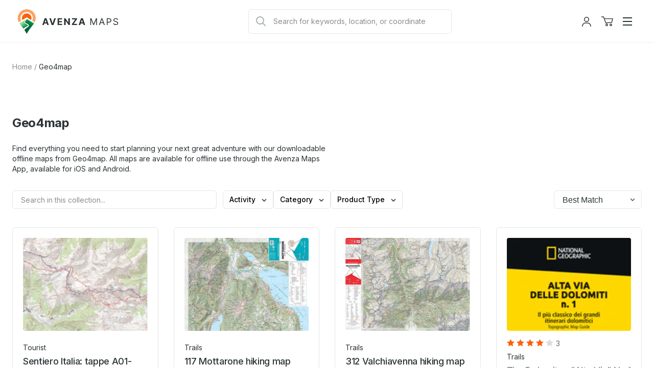

--- FILE ---
content_type: text/html; charset=utf-8
request_url: https://store.avenza.com/collections/geo4map
body_size: 42296
content:
<!doctype html>
<!--[if lt IE 7]> <html class="no-js lt-ie9 lt-ie8 lt-ie7" lang="en"> <![endif]-->
<!--[if IE 7]> <html class="no-js lt-ie9 lt-ie8" lang="en"> <![endif]-->
<!--[if IE 8]> <html class="no-js lt-ie9" lang="en"> <![endif]-->
<!--[if IE 9 ]> <html class="ie9 no-js"> <![endif]-->
<!-- [if (gt IE 9)|!(IE)]><! -->
<html class="no-js" lang="en">
  <!-- <![endif] -->
  <head>
    <!--
Elevar Data Layer V2

This file is automatically updated and should not be edited directly.

https://knowledge.getelevar.com/how-to-customize-data-layer-version-2

Updated: 2022-11-14 17:42:05+00:00
Version: 2.42.0
-->
<!-- Google Tag Manager -->
<script>
  window.dataLayer = window.dataLayer || [];
</script>
<script>
(function(w,d,s,l,i){w[l]=w[l]||[];w[l].push({"gtm.start":
  new Date().getTime(),event:"gtm.js"});var f=d.getElementsByTagName(s)[0],
  j=d.createElement(s),dl=l!="dataLayer"?"&l="+l:"";j.async=true;j.src=
  "https://www.googletagmanager.com/gtm.js?id="+i+dl;f.parentNode.insertBefore(j,f);
})(window,document,"script","dataLayer","GTM-TV5KRFX");
</script>
<!-- End Google Tag Manager -->
<script id="elevar-gtm-suite-config" type="application/json">{"gtm_id": "GTM-TV5KRFX", "event_config": {"cart_reconcile": true, "cart_view": true, "checkout_complete": true, "checkout_step": true, "collection_view": true, "product_add_to_cart": true, "product_add_to_cart_ajax": true, "product_remove_from_cart": true, "product_select": true, "product_view": true, "search_results_view": true, "user": true, "save_order_notes": true}, "gtm_suite_script": "https://shopify-gtm-suite.getelevar.com/shops/58838c18ae7d4163dd87779416796e22b70f0e78/2.42.0/gtm-suite.js", "consent_enabled": false}</script>

    <meta charset="utf-8">
    <meta http-equiv="X-UA-Compatible" content="IE=edge,chrome=1">
    <meta name="viewport" content="width=device-width, initial-scale=1.0">
    <meta property="og:site_name" content="Avenza Maps">
<meta property="og:url" content="https://store.avenza.com/collections/geo4map">
<meta property="og:title" content="Geo4map">
<meta property="og:type" content="product.group">
<meta property="og:description" content="A collection of maps from Geo4map available for download in the Avenza Map Store.">

<meta name="twitter:site" content="@Avenza"><meta name="twitter:card" content="summary_large_image">
<meta name="twitter:title" content="Geo4map">
<meta name="twitter:description" content="A collection of maps from Geo4map available for download in the Avenza Map Store.">

    
      <title>
        Geo4map
        |
        Avenza Maps
      </title>
    

    
      <meta name="description" content="A collection of maps from Geo4map available for download in the Avenza Map Store.">
    

    
  <link rel="shortcut icon" href="//store.avenza.com/cdn/shop/files/android-chrome-512x512.png?crop=center&height=32&v=1616674993&width=32" type="image/png">


    

    <link href="//store.avenza.com/cdn/shop/t/23/assets/styles.css?v=169399315411798190631765900921" rel="stylesheet" type="text/css" media="all" />

    <link rel="canonical" href="https://store.avenza.com/collections/geo4map">
    <script>window.performance && window.performance.mark && window.performance.mark('shopify.content_for_header.start');</script><meta name="google-site-verification" content="h8e1w-OZX2-Uq82rRMcXtlKOpWaa7XRkagd6ayD8d-Q">
<meta id="shopify-digital-wallet" name="shopify-digital-wallet" content="/44178505884/digital_wallets/dialog">
<meta name="shopify-checkout-api-token" content="1529c43c8a9fbc6b7c14859c9b6d4dc5">
<meta id="in-context-paypal-metadata" data-shop-id="44178505884" data-venmo-supported="false" data-environment="production" data-locale="en_US" data-paypal-v4="true" data-currency="USD">
<link rel="alternate" type="application/atom+xml" title="Feed" href="/collections/geo4map.atom" />
<link rel="alternate" type="application/json+oembed" href="https://store.avenza.com/collections/geo4map.oembed">
<script async="async" src="/checkouts/internal/preloads.js?locale=en-US"></script>
<script id="shopify-features" type="application/json">{"accessToken":"1529c43c8a9fbc6b7c14859c9b6d4dc5","betas":["rich-media-storefront-analytics"],"domain":"store.avenza.com","predictiveSearch":true,"shopId":44178505884,"locale":"en"}</script>
<script>var Shopify = Shopify || {};
Shopify.shop = "avenzamapstore.myshopify.com";
Shopify.locale = "en";
Shopify.currency = {"active":"USD","rate":"1.0"};
Shopify.country = "US";
Shopify.theme = {"name":"avenza-web-mapstore-shopify-theme\/production","id":148764229788,"schema_name":null,"schema_version":null,"theme_store_id":null,"role":"main"};
Shopify.theme.handle = "null";
Shopify.theme.style = {"id":null,"handle":null};
Shopify.cdnHost = "store.avenza.com/cdn";
Shopify.routes = Shopify.routes || {};
Shopify.routes.root = "/";</script>
<script type="module">!function(o){(o.Shopify=o.Shopify||{}).modules=!0}(window);</script>
<script>!function(o){function n(){var o=[];function n(){o.push(Array.prototype.slice.apply(arguments))}return n.q=o,n}var t=o.Shopify=o.Shopify||{};t.loadFeatures=n(),t.autoloadFeatures=n()}(window);</script>
<script id="shop-js-analytics" type="application/json">{"pageType":"collection"}</script>
<script defer="defer" async type="module" src="//store.avenza.com/cdn/shopifycloud/shop-js/modules/v2/client.init-shop-cart-sync_BApSsMSl.en.esm.js"></script>
<script defer="defer" async type="module" src="//store.avenza.com/cdn/shopifycloud/shop-js/modules/v2/chunk.common_CBoos6YZ.esm.js"></script>
<script type="module">
  await import("//store.avenza.com/cdn/shopifycloud/shop-js/modules/v2/client.init-shop-cart-sync_BApSsMSl.en.esm.js");
await import("//store.avenza.com/cdn/shopifycloud/shop-js/modules/v2/chunk.common_CBoos6YZ.esm.js");

  window.Shopify.SignInWithShop?.initShopCartSync?.({"fedCMEnabled":true,"windoidEnabled":true});

</script>
<script>(function() {
  var isLoaded = false;
  function asyncLoad() {
    if (isLoaded) return;
    isLoaded = true;
    var urls = ["https:\/\/cookie.avada.io\/scripttag\/avada-cookies-bar.min.js?shop=avenzamapstore.myshopify.com"];
    for (var i = 0; i < urls.length; i++) {
      var s = document.createElement('script');
      s.type = 'text/javascript';
      s.async = true;
      s.src = urls[i];
      var x = document.getElementsByTagName('script')[0];
      x.parentNode.insertBefore(s, x);
    }
  };
  if(window.attachEvent) {
    window.attachEvent('onload', asyncLoad);
  } else {
    window.addEventListener('load', asyncLoad, false);
  }
})();</script>
<script id="__st">var __st={"a":44178505884,"offset":-18000,"reqid":"7c2ae4d4-f8e2-4f4b-b5aa-330033b5aded-1768889584","pageurl":"store.avenza.com\/collections\/geo4map","u":"1fb26d978fef","p":"collection","rtyp":"collection","rid":293031248028};</script>
<script>window.ShopifyPaypalV4VisibilityTracking = true;</script>
<script id="captcha-bootstrap">!function(){'use strict';const t='contact',e='account',n='new_comment',o=[[t,t],['blogs',n],['comments',n],[t,'customer']],c=[[e,'customer_login'],[e,'guest_login'],[e,'recover_customer_password'],[e,'create_customer']],r=t=>t.map((([t,e])=>`form[action*='/${t}']:not([data-nocaptcha='true']) input[name='form_type'][value='${e}']`)).join(','),a=t=>()=>t?[...document.querySelectorAll(t)].map((t=>t.form)):[];function s(){const t=[...o],e=r(t);return a(e)}const i='password',u='form_key',d=['recaptcha-v3-token','g-recaptcha-response','h-captcha-response',i],f=()=>{try{return window.sessionStorage}catch{return}},m='__shopify_v',_=t=>t.elements[u];function p(t,e,n=!1){try{const o=window.sessionStorage,c=JSON.parse(o.getItem(e)),{data:r}=function(t){const{data:e,action:n}=t;return t[m]||n?{data:e,action:n}:{data:t,action:n}}(c);for(const[e,n]of Object.entries(r))t.elements[e]&&(t.elements[e].value=n);n&&o.removeItem(e)}catch(o){console.error('form repopulation failed',{error:o})}}const l='form_type',E='cptcha';function T(t){t.dataset[E]=!0}const w=window,h=w.document,L='Shopify',v='ce_forms',y='captcha';let A=!1;((t,e)=>{const n=(g='f06e6c50-85a8-45c8-87d0-21a2b65856fe',I='https://cdn.shopify.com/shopifycloud/storefront-forms-hcaptcha/ce_storefront_forms_captcha_hcaptcha.v1.5.2.iife.js',D={infoText:'Protected by hCaptcha',privacyText:'Privacy',termsText:'Terms'},(t,e,n)=>{const o=w[L][v],c=o.bindForm;if(c)return c(t,g,e,D).then(n);var r;o.q.push([[t,g,e,D],n]),r=I,A||(h.body.append(Object.assign(h.createElement('script'),{id:'captcha-provider',async:!0,src:r})),A=!0)});var g,I,D;w[L]=w[L]||{},w[L][v]=w[L][v]||{},w[L][v].q=[],w[L][y]=w[L][y]||{},w[L][y].protect=function(t,e){n(t,void 0,e),T(t)},Object.freeze(w[L][y]),function(t,e,n,w,h,L){const[v,y,A,g]=function(t,e,n){const i=e?o:[],u=t?c:[],d=[...i,...u],f=r(d),m=r(i),_=r(d.filter((([t,e])=>n.includes(e))));return[a(f),a(m),a(_),s()]}(w,h,L),I=t=>{const e=t.target;return e instanceof HTMLFormElement?e:e&&e.form},D=t=>v().includes(t);t.addEventListener('submit',(t=>{const e=I(t);if(!e)return;const n=D(e)&&!e.dataset.hcaptchaBound&&!e.dataset.recaptchaBound,o=_(e),c=g().includes(e)&&(!o||!o.value);(n||c)&&t.preventDefault(),c&&!n&&(function(t){try{if(!f())return;!function(t){const e=f();if(!e)return;const n=_(t);if(!n)return;const o=n.value;o&&e.removeItem(o)}(t);const e=Array.from(Array(32),(()=>Math.random().toString(36)[2])).join('');!function(t,e){_(t)||t.append(Object.assign(document.createElement('input'),{type:'hidden',name:u})),t.elements[u].value=e}(t,e),function(t,e){const n=f();if(!n)return;const o=[...t.querySelectorAll(`input[type='${i}']`)].map((({name:t})=>t)),c=[...d,...o],r={};for(const[a,s]of new FormData(t).entries())c.includes(a)||(r[a]=s);n.setItem(e,JSON.stringify({[m]:1,action:t.action,data:r}))}(t,e)}catch(e){console.error('failed to persist form',e)}}(e),e.submit())}));const S=(t,e)=>{t&&!t.dataset[E]&&(n(t,e.some((e=>e===t))),T(t))};for(const o of['focusin','change'])t.addEventListener(o,(t=>{const e=I(t);D(e)&&S(e,y())}));const B=e.get('form_key'),M=e.get(l),P=B&&M;t.addEventListener('DOMContentLoaded',(()=>{const t=y();if(P)for(const e of t)e.elements[l].value===M&&p(e,B);[...new Set([...A(),...v().filter((t=>'true'===t.dataset.shopifyCaptcha))])].forEach((e=>S(e,t)))}))}(h,new URLSearchParams(w.location.search),n,t,e,['guest_login'])})(!0,!0)}();</script>
<script integrity="sha256-4kQ18oKyAcykRKYeNunJcIwy7WH5gtpwJnB7kiuLZ1E=" data-source-attribution="shopify.loadfeatures" defer="defer" src="//store.avenza.com/cdn/shopifycloud/storefront/assets/storefront/load_feature-a0a9edcb.js" crossorigin="anonymous"></script>
<script data-source-attribution="shopify.dynamic_checkout.dynamic.init">var Shopify=Shopify||{};Shopify.PaymentButton=Shopify.PaymentButton||{isStorefrontPortableWallets:!0,init:function(){window.Shopify.PaymentButton.init=function(){};var t=document.createElement("script");t.src="https://store.avenza.com/cdn/shopifycloud/portable-wallets/latest/portable-wallets.en.js",t.type="module",document.head.appendChild(t)}};
</script>
<script data-source-attribution="shopify.dynamic_checkout.buyer_consent">
  function portableWalletsHideBuyerConsent(e){var t=document.getElementById("shopify-buyer-consent"),n=document.getElementById("shopify-subscription-policy-button");t&&n&&(t.classList.add("hidden"),t.setAttribute("aria-hidden","true"),n.removeEventListener("click",e))}function portableWalletsShowBuyerConsent(e){var t=document.getElementById("shopify-buyer-consent"),n=document.getElementById("shopify-subscription-policy-button");t&&n&&(t.classList.remove("hidden"),t.removeAttribute("aria-hidden"),n.addEventListener("click",e))}window.Shopify?.PaymentButton&&(window.Shopify.PaymentButton.hideBuyerConsent=portableWalletsHideBuyerConsent,window.Shopify.PaymentButton.showBuyerConsent=portableWalletsShowBuyerConsent);
</script>
<script data-source-attribution="shopify.dynamic_checkout.cart.bootstrap">document.addEventListener("DOMContentLoaded",(function(){function t(){return document.querySelector("shopify-accelerated-checkout-cart, shopify-accelerated-checkout")}if(t())Shopify.PaymentButton.init();else{new MutationObserver((function(e,n){t()&&(Shopify.PaymentButton.init(),n.disconnect())})).observe(document.body,{childList:!0,subtree:!0})}}));
</script>
<link id="shopify-accelerated-checkout-styles" rel="stylesheet" media="screen" href="https://store.avenza.com/cdn/shopifycloud/portable-wallets/latest/accelerated-checkout-backwards-compat.css" crossorigin="anonymous">
<style id="shopify-accelerated-checkout-cart">
        #shopify-buyer-consent {
  margin-top: 1em;
  display: inline-block;
  width: 100%;
}

#shopify-buyer-consent.hidden {
  display: none;
}

#shopify-subscription-policy-button {
  background: none;
  border: none;
  padding: 0;
  text-decoration: underline;
  font-size: inherit;
  cursor: pointer;
}

#shopify-subscription-policy-button::before {
  box-shadow: none;
}

      </style>

<script>window.performance && window.performance.mark && window.performance.mark('shopify.content_for_header.end');</script>

    

    

    

    

    
      <meta name="google-site-verification" content="Z1WC7DaGr2MJvlP15FNpxJCVb1o_q_FJh7ile_txY14">
      <!-- Hotjar Tracking Code for https://store.avenza.com/ -->
<script>
  (function(h,o,t,j,a,r){
      h.hj=h.hj||function(){(h.hj.q=h.hj.q||[]).push(arguments)};
      h._hjSettings={hjid:3718510,hjsv:6};
      a=o.getElementsByTagName('head')[0];
      r=o.createElement('script');r.async=1;
      r.src=t+h._hjSettings.hjid+j+h._hjSettings.hjsv;
      a.appendChild(r);
  })(window,document,'https://static.hotjar.com/c/hotjar-','.js?sv=');
</script>
    
  <script src="https://cdn.shopify.com/extensions/019b35a3-cff8-7eb0-85f4-edb1f960047c/avada-app-49/assets/avada-cookie.js" type="text/javascript" defer="defer"></script>
<meta property="og:image" content="https://cdn.shopify.com/s/files/1/0441/7850/5884/files/am_logo_colour_h_rgb_546b2b94-8291-49a2-96a9-7ba2b5d6d827.png?height=628&pad_color=fff&v=1631874588&width=1200" />
<meta property="og:image:secure_url" content="https://cdn.shopify.com/s/files/1/0441/7850/5884/files/am_logo_colour_h_rgb_546b2b94-8291-49a2-96a9-7ba2b5d6d827.png?height=628&pad_color=fff&v=1631874588&width=1200" />
<meta property="og:image:width" content="1200" />
<meta property="og:image:height" content="628" />
<link href="https://monorail-edge.shopifysvc.com" rel="dns-prefetch">
<script>(function(){if ("sendBeacon" in navigator && "performance" in window) {try {var session_token_from_headers = performance.getEntriesByType('navigation')[0].serverTiming.find(x => x.name == '_s').description;} catch {var session_token_from_headers = undefined;}var session_cookie_matches = document.cookie.match(/_shopify_s=([^;]*)/);var session_token_from_cookie = session_cookie_matches && session_cookie_matches.length === 2 ? session_cookie_matches[1] : "";var session_token = session_token_from_headers || session_token_from_cookie || "";function handle_abandonment_event(e) {var entries = performance.getEntries().filter(function(entry) {return /monorail-edge.shopifysvc.com/.test(entry.name);});if (!window.abandonment_tracked && entries.length === 0) {window.abandonment_tracked = true;var currentMs = Date.now();var navigation_start = performance.timing.navigationStart;var payload = {shop_id: 44178505884,url: window.location.href,navigation_start,duration: currentMs - navigation_start,session_token,page_type: "collection"};window.navigator.sendBeacon("https://monorail-edge.shopifysvc.com/v1/produce", JSON.stringify({schema_id: "online_store_buyer_site_abandonment/1.1",payload: payload,metadata: {event_created_at_ms: currentMs,event_sent_at_ms: currentMs}}));}}window.addEventListener('pagehide', handle_abandonment_event);}}());</script>
<script id="web-pixels-manager-setup">(function e(e,d,r,n,o){if(void 0===o&&(o={}),!Boolean(null===(a=null===(i=window.Shopify)||void 0===i?void 0:i.analytics)||void 0===a?void 0:a.replayQueue)){var i,a;window.Shopify=window.Shopify||{};var t=window.Shopify;t.analytics=t.analytics||{};var s=t.analytics;s.replayQueue=[],s.publish=function(e,d,r){return s.replayQueue.push([e,d,r]),!0};try{self.performance.mark("wpm:start")}catch(e){}var l=function(){var e={modern:/Edge?\/(1{2}[4-9]|1[2-9]\d|[2-9]\d{2}|\d{4,})\.\d+(\.\d+|)|Firefox\/(1{2}[4-9]|1[2-9]\d|[2-9]\d{2}|\d{4,})\.\d+(\.\d+|)|Chrom(ium|e)\/(9{2}|\d{3,})\.\d+(\.\d+|)|(Maci|X1{2}).+ Version\/(15\.\d+|(1[6-9]|[2-9]\d|\d{3,})\.\d+)([,.]\d+|)( \(\w+\)|)( Mobile\/\w+|) Safari\/|Chrome.+OPR\/(9{2}|\d{3,})\.\d+\.\d+|(CPU[ +]OS|iPhone[ +]OS|CPU[ +]iPhone|CPU IPhone OS|CPU iPad OS)[ +]+(15[._]\d+|(1[6-9]|[2-9]\d|\d{3,})[._]\d+)([._]\d+|)|Android:?[ /-](13[3-9]|1[4-9]\d|[2-9]\d{2}|\d{4,})(\.\d+|)(\.\d+|)|Android.+Firefox\/(13[5-9]|1[4-9]\d|[2-9]\d{2}|\d{4,})\.\d+(\.\d+|)|Android.+Chrom(ium|e)\/(13[3-9]|1[4-9]\d|[2-9]\d{2}|\d{4,})\.\d+(\.\d+|)|SamsungBrowser\/([2-9]\d|\d{3,})\.\d+/,legacy:/Edge?\/(1[6-9]|[2-9]\d|\d{3,})\.\d+(\.\d+|)|Firefox\/(5[4-9]|[6-9]\d|\d{3,})\.\d+(\.\d+|)|Chrom(ium|e)\/(5[1-9]|[6-9]\d|\d{3,})\.\d+(\.\d+|)([\d.]+$|.*Safari\/(?![\d.]+ Edge\/[\d.]+$))|(Maci|X1{2}).+ Version\/(10\.\d+|(1[1-9]|[2-9]\d|\d{3,})\.\d+)([,.]\d+|)( \(\w+\)|)( Mobile\/\w+|) Safari\/|Chrome.+OPR\/(3[89]|[4-9]\d|\d{3,})\.\d+\.\d+|(CPU[ +]OS|iPhone[ +]OS|CPU[ +]iPhone|CPU IPhone OS|CPU iPad OS)[ +]+(10[._]\d+|(1[1-9]|[2-9]\d|\d{3,})[._]\d+)([._]\d+|)|Android:?[ /-](13[3-9]|1[4-9]\d|[2-9]\d{2}|\d{4,})(\.\d+|)(\.\d+|)|Mobile Safari.+OPR\/([89]\d|\d{3,})\.\d+\.\d+|Android.+Firefox\/(13[5-9]|1[4-9]\d|[2-9]\d{2}|\d{4,})\.\d+(\.\d+|)|Android.+Chrom(ium|e)\/(13[3-9]|1[4-9]\d|[2-9]\d{2}|\d{4,})\.\d+(\.\d+|)|Android.+(UC? ?Browser|UCWEB|U3)[ /]?(15\.([5-9]|\d{2,})|(1[6-9]|[2-9]\d|\d{3,})\.\d+)\.\d+|SamsungBrowser\/(5\.\d+|([6-9]|\d{2,})\.\d+)|Android.+MQ{2}Browser\/(14(\.(9|\d{2,})|)|(1[5-9]|[2-9]\d|\d{3,})(\.\d+|))(\.\d+|)|K[Aa][Ii]OS\/(3\.\d+|([4-9]|\d{2,})\.\d+)(\.\d+|)/},d=e.modern,r=e.legacy,n=navigator.userAgent;return n.match(d)?"modern":n.match(r)?"legacy":"unknown"}(),u="modern"===l?"modern":"legacy",c=(null!=n?n:{modern:"",legacy:""})[u],f=function(e){return[e.baseUrl,"/wpm","/b",e.hashVersion,"modern"===e.buildTarget?"m":"l",".js"].join("")}({baseUrl:d,hashVersion:r,buildTarget:u}),m=function(e){var d=e.version,r=e.bundleTarget,n=e.surface,o=e.pageUrl,i=e.monorailEndpoint;return{emit:function(e){var a=e.status,t=e.errorMsg,s=(new Date).getTime(),l=JSON.stringify({metadata:{event_sent_at_ms:s},events:[{schema_id:"web_pixels_manager_load/3.1",payload:{version:d,bundle_target:r,page_url:o,status:a,surface:n,error_msg:t},metadata:{event_created_at_ms:s}}]});if(!i)return console&&console.warn&&console.warn("[Web Pixels Manager] No Monorail endpoint provided, skipping logging."),!1;try{return self.navigator.sendBeacon.bind(self.navigator)(i,l)}catch(e){}var u=new XMLHttpRequest;try{return u.open("POST",i,!0),u.setRequestHeader("Content-Type","text/plain"),u.send(l),!0}catch(e){return console&&console.warn&&console.warn("[Web Pixels Manager] Got an unhandled error while logging to Monorail."),!1}}}}({version:r,bundleTarget:l,surface:e.surface,pageUrl:self.location.href,monorailEndpoint:e.monorailEndpoint});try{o.browserTarget=l,function(e){var d=e.src,r=e.async,n=void 0===r||r,o=e.onload,i=e.onerror,a=e.sri,t=e.scriptDataAttributes,s=void 0===t?{}:t,l=document.createElement("script"),u=document.querySelector("head"),c=document.querySelector("body");if(l.async=n,l.src=d,a&&(l.integrity=a,l.crossOrigin="anonymous"),s)for(var f in s)if(Object.prototype.hasOwnProperty.call(s,f))try{l.dataset[f]=s[f]}catch(e){}if(o&&l.addEventListener("load",o),i&&l.addEventListener("error",i),u)u.appendChild(l);else{if(!c)throw new Error("Did not find a head or body element to append the script");c.appendChild(l)}}({src:f,async:!0,onload:function(){if(!function(){var e,d;return Boolean(null===(d=null===(e=window.Shopify)||void 0===e?void 0:e.analytics)||void 0===d?void 0:d.initialized)}()){var d=window.webPixelsManager.init(e)||void 0;if(d){var r=window.Shopify.analytics;r.replayQueue.forEach((function(e){var r=e[0],n=e[1],o=e[2];d.publishCustomEvent(r,n,o)})),r.replayQueue=[],r.publish=d.publishCustomEvent,r.visitor=d.visitor,r.initialized=!0}}},onerror:function(){return m.emit({status:"failed",errorMsg:"".concat(f," has failed to load")})},sri:function(e){var d=/^sha384-[A-Za-z0-9+/=]+$/;return"string"==typeof e&&d.test(e)}(c)?c:"",scriptDataAttributes:o}),m.emit({status:"loading"})}catch(e){m.emit({status:"failed",errorMsg:(null==e?void 0:e.message)||"Unknown error"})}}})({shopId: 44178505884,storefrontBaseUrl: "https://store.avenza.com",extensionsBaseUrl: "https://extensions.shopifycdn.com/cdn/shopifycloud/web-pixels-manager",monorailEndpoint: "https://monorail-edge.shopifysvc.com/unstable/produce_batch",surface: "storefront-renderer",enabledBetaFlags: ["2dca8a86"],webPixelsConfigList: [{"id":"451149980","configuration":"{\"config\":\"{\\\"pixel_id\\\":\\\"G-FC9WSVS14B\\\",\\\"target_country\\\":\\\"US\\\",\\\"gtag_events\\\":[{\\\"type\\\":\\\"begin_checkout\\\",\\\"action_label\\\":\\\"G-FC9WSVS14B\\\"},{\\\"type\\\":\\\"search\\\",\\\"action_label\\\":\\\"G-FC9WSVS14B\\\"},{\\\"type\\\":\\\"view_item\\\",\\\"action_label\\\":[\\\"G-FC9WSVS14B\\\",\\\"MC-EQJ8Y51PL0\\\"]},{\\\"type\\\":\\\"purchase\\\",\\\"action_label\\\":[\\\"G-FC9WSVS14B\\\",\\\"MC-EQJ8Y51PL0\\\"]},{\\\"type\\\":\\\"page_view\\\",\\\"action_label\\\":[\\\"G-FC9WSVS14B\\\",\\\"MC-EQJ8Y51PL0\\\"]},{\\\"type\\\":\\\"add_payment_info\\\",\\\"action_label\\\":\\\"G-FC9WSVS14B\\\"},{\\\"type\\\":\\\"add_to_cart\\\",\\\"action_label\\\":\\\"G-FC9WSVS14B\\\"}],\\\"enable_monitoring_mode\\\":false}\"}","eventPayloadVersion":"v1","runtimeContext":"OPEN","scriptVersion":"b2a88bafab3e21179ed38636efcd8a93","type":"APP","apiClientId":1780363,"privacyPurposes":[],"dataSharingAdjustments":{"protectedCustomerApprovalScopes":["read_customer_address","read_customer_email","read_customer_name","read_customer_personal_data","read_customer_phone"]}},{"id":"786588","configuration":"{\"global__consentEnabled\": \"false\", \"global__serverSideUrl\": \"__EMPTY__\", \"audiohook__live\": \"false\", \"audiohook__pixelId\": \"__EMPTY__\", \"audiohook__enabledWebEvents__pageView\": \"false\", \"audiohook__enabledWebEvents__purchase\": \"false\", \"audiohook__consent__enabled\": \"false\", \"audiohook__consent__ad_storage\": \"false\", \"audiohook__consent__analytics_storage\": \"false\", \"audiohook__consent__functionality_storage\": \"false\", \"audiohook__consent__personalization_storage\": \"false\", \"audiohook__consent__security_storage\": \"false\"}","eventPayloadVersion":"v1","runtimeContext":"STRICT","scriptVersion":"0.3.0","type":"APP","apiClientId":2509311,"privacyPurposes":["ANALYTICS","MARKETING","SALE_OF_DATA"],"dataSharingAdjustments":{"protectedCustomerApprovalScopes":["read_customer_address","read_customer_email","read_customer_name","read_customer_personal_data","read_customer_phone"]}},{"id":"shopify-app-pixel","configuration":"{}","eventPayloadVersion":"v1","runtimeContext":"STRICT","scriptVersion":"0450","apiClientId":"shopify-pixel","type":"APP","privacyPurposes":["ANALYTICS","MARKETING"]},{"id":"shopify-custom-pixel","eventPayloadVersion":"v1","runtimeContext":"LAX","scriptVersion":"0450","apiClientId":"shopify-pixel","type":"CUSTOM","privacyPurposes":["ANALYTICS","MARKETING"]}],isMerchantRequest: false,initData: {"shop":{"name":"Avenza Maps","paymentSettings":{"currencyCode":"USD"},"myshopifyDomain":"avenzamapstore.myshopify.com","countryCode":"CA","storefrontUrl":"https:\/\/store.avenza.com"},"customer":null,"cart":null,"checkout":null,"productVariants":[],"purchasingCompany":null},},"https://store.avenza.com/cdn","fcfee988w5aeb613cpc8e4bc33m6693e112",{"modern":"","legacy":""},{"shopId":"44178505884","storefrontBaseUrl":"https:\/\/store.avenza.com","extensionBaseUrl":"https:\/\/extensions.shopifycdn.com\/cdn\/shopifycloud\/web-pixels-manager","surface":"storefront-renderer","enabledBetaFlags":"[\"2dca8a86\"]","isMerchantRequest":"false","hashVersion":"fcfee988w5aeb613cpc8e4bc33m6693e112","publish":"custom","events":"[[\"page_viewed\",{}],[\"collection_viewed\",{\"collection\":{\"id\":\"293031248028\",\"title\":\"Geo4map\",\"productVariants\":[{\"price\":{\"amount\":1.99,\"currencyCode\":\"USD\"},\"product\":{\"title\":\"Sentiero Italia: tappe A01-A02 (Friuli-Venezia Giulia)\",\"vendor\":\"Geo4map\",\"id\":\"5777570267292\",\"untranslatedTitle\":\"Sentiero Italia: tappe A01-A02 (Friuli-Venezia Giulia)\",\"url\":\"\/products\/sentiero-italia-tappe-a01-a02-friuli-venezia-giulia-geo4map-map\",\"type\":\"digital map\"},\"id\":\"36504517443740\",\"image\":{\"src\":\"\/\/store.avenza.com\/cdn\/shop\/files\/20190417155255_FVG01_definitiva_preview_0.jpg?v=1756393274\"},\"sku\":\"902726\",\"title\":\"Default Title\",\"untranslatedTitle\":\"Default Title\"},{\"price\":{\"amount\":4.99,\"currencyCode\":\"USD\"},\"product\":{\"title\":\"The Dolomites \\\"Alta Via\\\" No.1 - The \\\"classic\\\" route\",\"vendor\":\"Geo4map\",\"id\":\"7413906866332\",\"untranslatedTitle\":\"The Dolomites \\\"Alta Via\\\" No.1 - The \\\"classic\\\" route\",\"url\":\"\/products\/the-dolomites-alta-via-no1-the-classic-route-geo4map-map\",\"type\":\"bundle\"},\"id\":\"41955291234460\",\"image\":{\"src\":\"\/\/store.avenza.com\/cdn\/shop\/files\/20220915050531Cover_AVD1.jpg?v=1738682238\"},\"sku\":\"1484982\",\"title\":\"Default Title\",\"untranslatedTitle\":\"Default Title\"},{\"price\":{\"amount\":1.99,\"currencyCode\":\"USD\"},\"product\":{\"title\":\"Sentiero Italia: tappe C01 (Trentino) - D39-D38 (Lombardia)\",\"vendor\":\"Geo4map\",\"id\":\"5777581047964\",\"untranslatedTitle\":\"Sentiero Italia: tappe C01 (Trentino) - D39-D38 (Lombardia)\",\"url\":\"\/products\/sentiero-italia-tappe-c01-trentino-d39-d38-lombardia-geo4map-map\",\"type\":\"digital map\"},\"id\":\"36504534909084\",\"image\":{\"src\":\"\/\/store.avenza.com\/cdn\/shop\/files\/20190523095813_Volume_2_Legend_preview_0.jpg?v=1756393244\"},\"sku\":\"907723\",\"title\":\"Default Title\",\"untranslatedTitle\":\"Default Title\"},{\"price\":{\"amount\":1.99,\"currencyCode\":\"USD\"},\"product\":{\"title\":\"Sentiero Italia: tappe E69-E67 (Piemonte)\",\"vendor\":\"Geo4map\",\"id\":\"5777599627420\",\"untranslatedTitle\":\"Sentiero Italia: tappe E69-E67 (Piemonte)\",\"url\":\"\/products\/sentiero-italia-tappe-e69-e67-piemonte-geo4map-map\",\"type\":\"digital map\"},\"id\":\"36504588189852\",\"image\":{\"src\":\"\/\/store.avenza.com\/cdn\/shop\/files\/20190620144952_si_vol3_25_preview_0.jpg?v=1756393272\"},\"sku\":\"909567\",\"title\":\"Default Title\",\"untranslatedTitle\":\"Default Title\"},{\"price\":{\"amount\":1.99,\"currencyCode\":\"USD\"},\"product\":{\"title\":\"Sentiero Italia: tappe N05-N03 (Marche-Umbria)\",\"vendor\":\"Geo4map\",\"id\":\"5777846861980\",\"untranslatedTitle\":\"Sentiero Italia: tappe N05-N03 (Marche-Umbria)\",\"url\":\"\/products\/sentiero-italia-tappe-n05-n03-marche-umbria-geo4map-map\",\"type\":\"digital map\"},\"id\":\"36505224839324\",\"image\":{\"src\":\"\/\/store.avenza.com\/cdn\/shop\/files\/20191031183945_VOLUME_7_G_preview_0_52da4865-11a8-4140-b8f6-d29c34260b8b.jpg?v=1756393276\"},\"sku\":\"1093267\",\"title\":\"Default Title\",\"untranslatedTitle\":\"Default Title\"},{\"price\":{\"amount\":1.99,\"currencyCode\":\"USD\"},\"product\":{\"title\":\"Sentiero Italia: tappe E39-E35 (Piemonte)\",\"vendor\":\"Geo4map\",\"id\":\"5777655038108\",\"untranslatedTitle\":\"Sentiero Italia: tappe E39-E35 (Piemonte)\",\"url\":\"\/products\/sentiero-italia-tappe-e39-e35-piemonte-geo4map-map\",\"type\":\"bundle\"},\"id\":\"36504733679772\",\"image\":{\"src\":\"\/\/store.avenza.com\/cdn\/shop\/files\/20190723043620si414.jpg?v=1756393271\"},\"sku\":\"922055\",\"title\":\"Default Title\",\"untranslatedTitle\":\"Default Title\"},{\"price\":{\"amount\":1.99,\"currencyCode\":\"USD\"},\"product\":{\"title\":\"Sentiero Italia: tappe G11-G09 (Liguria)\",\"vendor\":\"Geo4map\",\"id\":\"5777755701404\",\"untranslatedTitle\":\"Sentiero Italia: tappe G11-G09 (Liguria)\",\"url\":\"\/products\/sentiero-italia-tappe-g11-g09-liguria-geo4map-map\",\"type\":\"digital map\"},\"id\":\"36504994414748\",\"image\":{\"src\":\"\/\/store.avenza.com\/cdn\/shop\/files\/20190924100107_SentieroItalia05_Vie_del_sale_G_preview_0.jpg?v=1756393154\"},\"sku\":\"935055\",\"title\":\"Default Title\",\"untranslatedTitle\":\"Default Title\"},{\"price\":{\"amount\":4.99,\"currencyCode\":\"USD\"},\"product\":{\"title\":\"Parco Naturale Regionale dell'Aveto 1:25000\",\"vendor\":\"Geo4map\",\"id\":\"5752609603740\",\"untranslatedTitle\":\"Parco Naturale Regionale dell'Aveto 1:25000\",\"url\":\"\/products\/parco-naturale-regionale-dellaveto-125000-geo4map-map\",\"type\":\"digital map\"},\"id\":\"36431310618780\",\"image\":{\"src\":\"\/\/store.avenza.com\/cdn\/shop\/files\/20190226161514_PARCO_AVETO_G_preview_0.jpg?v=1723119886\"},\"sku\":\"854143\",\"title\":\"Default Title\",\"untranslatedTitle\":\"Default Title\"},{\"price\":{\"amount\":1.99,\"currencyCode\":\"USD\"},\"product\":{\"title\":\"Sentiero Italia: tappe T03-T01 (Basilicata)\",\"vendor\":\"Geo4map\",\"id\":\"5777854759068\",\"untranslatedTitle\":\"Sentiero Italia: tappe T03-T01 (Basilicata)\",\"url\":\"\/products\/sentiero-italia-tappe-t03-t01-basilicata-geo4map-map\",\"type\":\"digital map\"},\"id\":\"36505238503580\",\"image\":{\"src\":\"\/\/store.avenza.com\/cdn\/shop\/files\/20191127152216_Parco_Pollino_sistemata3_preview_0_a19f3082-73a9-4a16-a83f-b23f3fd04234.jpg?v=1756393046\"},\"sku\":\"1096922\",\"title\":\"Default Title\",\"untranslatedTitle\":\"Default Title\"},{\"price\":{\"amount\":9.99,\"currencyCode\":\"USD\"},\"product\":{\"title\":\"23 Cervino Matterhorn hiking map 1:25000\",\"vendor\":\"Geo4map\",\"id\":\"5750790979740\",\"untranslatedTitle\":\"23 Cervino Matterhorn hiking map 1:25000\",\"url\":\"\/products\/23-cervino-matterhorn-hiking-map-125000-geo4map-map\",\"type\":\"digital map\"},\"id\":\"36427542823068\",\"image\":{\"src\":\"\/\/store.avenza.com\/cdn\/shop\/files\/carta23_preview_0.jpg?v=1766155861\"},\"sku\":\"1187859\",\"title\":\"Default Title\",\"untranslatedTitle\":\"Default Title\"},{\"price\":{\"amount\":4.99,\"currencyCode\":\"USD\"},\"product\":{\"title\":\"Parco Naturale Regionale del Beigua 1:30000\",\"vendor\":\"Geo4map\",\"id\":\"5752609833116\",\"untranslatedTitle\":\"Parco Naturale Regionale del Beigua 1:30000\",\"url\":\"\/products\/parco-naturale-regionale-del-beigua-130000-geo4map-map\",\"type\":\"digital map\"},\"id\":\"36431311044764\",\"image\":{\"src\":\"\/\/store.avenza.com\/cdn\/shop\/files\/20190226162208_PARCO_BEIGUA_G_preview_0.jpg?v=1723119886\"},\"sku\":\"854144\",\"title\":\"Default Title\",\"untranslatedTitle\":\"Default Title\"},{\"price\":{\"amount\":1.99,\"currencyCode\":\"USD\"},\"product\":{\"title\":\"Sentiero Italia: tappe Z28-Z27 (Sardegna)\",\"vendor\":\"Geo4map\",\"id\":\"5777855578268\",\"untranslatedTitle\":\"Sentiero Italia: tappe Z28-Z27 (Sardegna)\",\"url\":\"\/products\/sentiero-italia-tappe-z28-z27-sardegna-geo4map-map\",\"type\":\"digital map\"},\"id\":\"36505239519388\",\"image\":{\"src\":\"\/\/store.avenza.com\/cdn\/shop\/files\/20191219174250_Volume_9_Sardegna_preview_0.jpg?v=1756393278\"},\"sku\":\"1102720\",\"title\":\"Default Title\",\"untranslatedTitle\":\"Default Title\"},{\"price\":{\"amount\":9.99,\"currencyCode\":\"USD\"},\"product\":{\"title\":\"Percorsi Invernali Monte Rosa 1:25000\",\"vendor\":\"Geo4map\",\"id\":\"5753016942748\",\"untranslatedTitle\":\"Percorsi Invernali Monte Rosa 1:25000\",\"url\":\"\/products\/percorsi-invernali-monte-rosa-125000-geo4map-map\",\"type\":\"digital map\"},\"id\":\"36432128049308\",\"image\":{\"src\":\"\/\/store.avenza.com\/cdn\/shop\/files\/G4M-25K-W_MonteRosa_preview_0.jpg?v=1761916245\"},\"sku\":\"488595\",\"title\":\"Default Title\",\"untranslatedTitle\":\"Default Title\"},{\"price\":{\"amount\":4.99,\"currencyCode\":\"USD\"},\"product\":{\"title\":\"Le vie del sale 04 - La Val Fontanabuona\",\"vendor\":\"Geo4map\",\"id\":\"5752606752924\",\"untranslatedTitle\":\"Le vie del sale 04 - La Val Fontanabuona\",\"url\":\"\/products\/le-vie-del-sale-04-la-val-fontanabuona-geo4map-map\",\"type\":\"digital map\"},\"id\":\"36431305605276\",\"image\":{\"src\":\"\/\/store.avenza.com\/cdn\/shop\/files\/20190226141638_F4_G_preview_0_c0357aa0-7f53-4cb6-afcf-cca5233eeb07.jpg?v=1761918015\"},\"sku\":\"854136\",\"title\":\"Default Title\",\"untranslatedTitle\":\"Default Title\"},{\"price\":{\"amount\":4.99,\"currencyCode\":\"USD\"},\"product\":{\"title\":\"Valle Ticino n.1 hiking and cycling map 1:50000\",\"vendor\":\"Geo4map\",\"id\":\"5745276584092\",\"untranslatedTitle\":\"Valle Ticino n.1 hiking and cycling map 1:50000\",\"url\":\"\/products\/valle-ticino-n1-hiking-and-cycling-map-150000-geo4map-map\",\"type\":\"digital map\"},\"id\":\"36418089681052\",\"image\":{\"src\":\"\/\/store.avenza.com\/cdn\/shop\/files\/20181003081134_CARTA01_50_rgb300_modified_preview_0.jpg?v=1723119751\"},\"sku\":\"848413\",\"title\":\"Default Title\",\"untranslatedTitle\":\"Default Title\"},{\"price\":{\"amount\":1.99,\"currencyCode\":\"USD\"},\"product\":{\"title\":\"city map Venezia\",\"vendor\":\"Geo4map\",\"id\":\"5744468066460\",\"untranslatedTitle\":\"city map Venezia\",\"url\":\"\/products\/city-map-venezia-geo4map-map\",\"type\":\"digital map\"},\"id\":\"36416818970780\",\"image\":{\"src\":\"\/\/store.avenza.com\/cdn\/shop\/files\/20181112172456_Venezia_smart_BIANCA2015T_g_preview_0.jpg?v=1762160525\"},\"sku\":\"849971\",\"title\":\"Default Title\",\"untranslatedTitle\":\"Default Title\"},{\"price\":{\"amount\":9.99,\"currencyCode\":\"USD\"},\"product\":{\"title\":\"135 Monviso hiking map 1:25000\",\"vendor\":\"Geo4map\",\"id\":\"7712530104476\",\"untranslatedTitle\":\"135 Monviso hiking map 1:25000\",\"url\":\"\/products\/135-monviso-hiking-map-125000-geo4map-map\",\"type\":\"digital map\"},\"id\":\"42657655685276\",\"image\":{\"src\":\"\/\/store.avenza.com\/cdn\/shop\/files\/20230915081505_carta135_300_preview_0_4af3b274-4d34-4f02-b6e2-ea712118fb31.jpg?v=1761911129\"},\"sku\":\"1562749\",\"title\":\"Default Title\",\"untranslatedTitle\":\"Default Title\"},{\"price\":{\"amount\":1.99,\"currencyCode\":\"USD\"},\"product\":{\"title\":\"Sentiero Italia tappe: E10-E06 (Piemonte)\",\"vendor\":\"Geo4map\",\"id\":\"5777843650716\",\"untranslatedTitle\":\"Sentiero Italia tappe: E10-E06 (Piemonte)\",\"url\":\"\/products\/sentiero-italia-tappe-e10-e06-piemonte-geo4map-map\",\"type\":\"bundle\"},\"id\":\"36505220153500\",\"image\":{\"src\":\"\/\/store.avenza.com\/cdn\/shop\/files\/20191017173707si523.jpg?v=1756393272\"},\"sku\":\"1092552\",\"title\":\"Default Title\",\"untranslatedTitle\":\"Default Title\"},{\"price\":{\"amount\":9.99,\"currencyCode\":\"USD\"},\"product\":{\"title\":\"Percorsi Invernali Val Formazza 1:25000\",\"vendor\":\"Geo4map\",\"id\":\"5745768530076\",\"untranslatedTitle\":\"Percorsi Invernali Val Formazza 1:25000\",\"url\":\"\/products\/percorsi-invernali-val-formazza-125000-geo4map-map\",\"type\":\"digital map\"},\"id\":\"36419102113948\",\"image\":{\"src\":\"\/\/store.avenza.com\/cdn\/shop\/files\/G4M-25K-W_ValFormazza_preview_0.jpg?v=1761916311\"},\"sku\":\"488596\",\"title\":\"Default Title\",\"untranslatedTitle\":\"Default Title\"},{\"price\":{\"amount\":4.99,\"currencyCode\":\"USD\"},\"product\":{\"title\":\"Le vie del sale 01 - Varzi e le Valli Staffora e Curone\",\"vendor\":\"Geo4map\",\"id\":\"5752623825052\",\"untranslatedTitle\":\"Le vie del sale 01 - Varzi e le Valli Staffora e Curone\",\"url\":\"\/products\/le-vie-del-sale-01-varzi-e-le-valli-staffora-e-curone-geo4map-map\",\"type\":\"digital map\"},\"id\":\"36431330902172\",\"image\":{\"src\":\"\/\/store.avenza.com\/cdn\/shop\/files\/20190225152548_F1_G_preview_0_9afbaf23-7ab2-48b8-8159-488126135273.jpg?v=1761919173\"},\"sku\":\"854129\",\"title\":\"Default Title\",\"untranslatedTitle\":\"Default Title\"},{\"price\":{\"amount\":1.99,\"currencyCode\":\"USD\"},\"product\":{\"title\":\"city map Roma\",\"vendor\":\"Geo4map\",\"id\":\"5745356013724\",\"untranslatedTitle\":\"city map Roma\",\"url\":\"\/products\/city-map-roma-geo4map-map\",\"type\":\"digital map\"},\"id\":\"36418222817436\",\"image\":{\"src\":\"\/\/store.avenza.com\/cdn\/shop\/files\/20181112151910_ROMA_13_smartcity2015_g_preview_0.jpg?v=1762160580\"},\"sku\":\"849966\",\"title\":\"Default Title\",\"untranslatedTitle\":\"Default Title\"},{\"price\":{\"amount\":1.99,\"currencyCode\":\"USD\"},\"product\":{\"title\":\"city map Firenze\",\"vendor\":\"Geo4map\",\"id\":\"5760274530460\",\"untranslatedTitle\":\"city map Firenze\",\"url\":\"\/products\/city-map-firenze-geo4map-map\",\"type\":\"digital map\"},\"id\":\"36446326128796\",\"image\":{\"src\":\"\/\/store.avenza.com\/cdn\/shop\/files\/20181112111736_Firenze_smartcity_BIANCA_2016_g_preview_0.jpg?v=1762160661\"},\"sku\":\"849964\",\"title\":\"Default Title\",\"untranslatedTitle\":\"Default Title\"},{\"price\":{\"amount\":4.99,\"currencyCode\":\"USD\"},\"product\":{\"title\":\"Parco Naturale Regionale dell'Antola 1:30000\",\"vendor\":\"Geo4map\",\"id\":\"5752619597980\",\"untranslatedTitle\":\"Parco Naturale Regionale dell'Antola 1:30000\",\"url\":\"\/products\/parco-naturale-regionale-dellantola-130000-geo4map-map\",\"type\":\"digital map\"},\"id\":\"36431324774556\",\"image\":{\"src\":\"\/\/store.avenza.com\/cdn\/shop\/files\/20190226153401_PARCO_ANTOLA_G_preview_0.jpg?v=1723119887\"},\"sku\":\"854142\",\"title\":\"Default Title\",\"untranslatedTitle\":\"Default Title\"},{\"price\":{\"amount\":4.99,\"currencyCode\":\"USD\"},\"product\":{\"title\":\"The Giants' way: Alta Via 1 of the Aosta Valley\",\"vendor\":\"Geo4map\",\"id\":\"7737608143004\",\"untranslatedTitle\":\"The Giants' way: Alta Via 1 of the Aosta Valley\",\"url\":\"\/products\/the-giants-way-alta-via-1-of-the-aosta-valley-geo4map-map\",\"type\":\"bundle\"},\"id\":\"42729910141084\",\"image\":{\"src\":\"\/\/store.avenza.com\/cdn\/shop\/files\/20231011053551AltaViaVDA1_fcover.jpg?v=1738701229\"},\"sku\":\"1565802\",\"title\":\"Default Title\",\"untranslatedTitle\":\"Default Title\"},{\"price\":{\"amount\":4.99,\"currencyCode\":\"USD\"},\"product\":{\"title\":\"Le vie del sale 02 - L'alta Val Borbera e l'alta Val Trebbia\",\"vendor\":\"Geo4map\",\"id\":\"5752609046684\",\"untranslatedTitle\":\"Le vie del sale 02 - L'alta Val Borbera e l'alta Val Trebbia\",\"url\":\"\/products\/le-vie-del-sale-02-lalta-val-borbera-e-lalta-val-trebbia-geo4map-map\",\"type\":\"digital map\"},\"id\":\"36431309701276\",\"image\":{\"src\":\"\/\/store.avenza.com\/cdn\/shop\/files\/20190226132123_F2_G_preview_0_4975e227-474b-4f07-a249-af8bbb81ffe5.jpg?v=1761919150\"},\"sku\":\"854133\",\"title\":\"Default Title\",\"untranslatedTitle\":\"Default Title\"},{\"price\":{\"amount\":9.99,\"currencyCode\":\"USD\"},\"product\":{\"title\":\"Percorsi Invernali Alpe Devero 1:25000\",\"vendor\":\"Geo4map\",\"id\":\"5734596280476\",\"untranslatedTitle\":\"Percorsi Invernali Alpe Devero 1:25000\",\"url\":\"\/products\/percorsi-invernali-alpe-devero-125000-geo4map-map\",\"type\":\"digital map\"},\"id\":\"36396850839708\",\"image\":{\"src\":\"\/\/store.avenza.com\/cdn\/shop\/files\/20161129124143w_devero.jpg?v=1761916188\"},\"sku\":\"488459\",\"title\":\"Default Title\",\"untranslatedTitle\":\"Default Title\"},{\"price\":{\"amount\":4.99,\"currencyCode\":\"USD\"},\"product\":{\"title\":\"Valle Ticino n.3 hiking and cycling map 1:50000\",\"vendor\":\"Geo4map\",\"id\":\"5760263356572\",\"untranslatedTitle\":\"Valle Ticino n.3 hiking and cycling map 1:50000\",\"url\":\"\/products\/valle-ticino-n3-hiking-and-cycling-map-150000-geo4map-map\",\"type\":\"bundle\"},\"id\":\"36446304043164\",\"image\":{\"src\":\"\/\/store.avenza.com\/cdn\/shop\/files\/20181003054258VALLE_TICINO_1_low_e8c8bd04-f944-4bb7-a8f7-67cb002f0d90.jpg?v=1742409882\"},\"sku\":\"848417\",\"title\":\"Default Title\",\"untranslatedTitle\":\"Default Title\"},{\"price\":{\"amount\":4.99,\"currencyCode\":\"USD\"},\"product\":{\"title\":\"Valle Ticino n.2 hiking and cycling map 1:50000\",\"vendor\":\"Geo4map\",\"id\":\"5755716599964\",\"untranslatedTitle\":\"Valle Ticino n.2 hiking and cycling map 1:50000\",\"url\":\"\/products\/valle-ticino-n2-hiking-and-cycling-map-150000-geo4map-map\",\"type\":\"digital map\"},\"id\":\"36436572340380\",\"image\":{\"src\":\"\/\/store.avenza.com\/cdn\/shop\/files\/20181003083452_CARTA02_50_rgb300_modified_preview_0.jpg?v=1723119750\"},\"sku\":\"848414\",\"title\":\"Default Title\",\"untranslatedTitle\":\"Default Title\"},{\"price\":{\"amount\":4.99,\"currencyCode\":\"USD\"},\"product\":{\"title\":\"Le vie del sale 03 - Torriglia e le Valli Scrivia Trebbia e Aveto\",\"vendor\":\"Geo4map\",\"id\":\"5741473169564\",\"untranslatedTitle\":\"Le vie del sale 03 - Torriglia e le Valli Scrivia Trebbia e Aveto\",\"url\":\"\/products\/le-vie-del-sale-03-torriglia-e-le-valli-scrivia-trebbia-e-aveto-geo4map-map\",\"type\":\"digital map\"},\"id\":\"36411738718364\",\"image\":{\"src\":\"\/\/store.avenza.com\/cdn\/shop\/files\/20190226140658_F3_G_preview_0_fee1afd0-291a-4da8-a119-c5c11b7e5956.jpg?v=1761919173\"},\"sku\":\"854135\",\"title\":\"Default Title\",\"untranslatedTitle\":\"Default Title\"},{\"price\":{\"amount\":1.99,\"currencyCode\":\"USD\"},\"product\":{\"title\":\"city map Napoli\",\"vendor\":\"Geo4map\",\"id\":\"5746259984540\",\"untranslatedTitle\":\"city map Napoli\",\"url\":\"\/products\/city-map-napoli-geo4map-map\",\"type\":\"digital map\"},\"id\":\"36420130341020\",\"image\":{\"src\":\"\/\/store.avenza.com\/cdn\/shop\/files\/20190108144151_NAPOLI_2017_T_modified_preview_0.jpg?v=1762160314\"},\"sku\":\"850001\",\"title\":\"Default Title\",\"untranslatedTitle\":\"Default Title\"},{\"price\":{\"amount\":1.99,\"currencyCode\":\"USD\"},\"product\":{\"title\":\"city map Amsterdam\",\"vendor\":\"Geo4map\",\"id\":\"5761089929372\",\"untranslatedTitle\":\"city map Amsterdam\",\"url\":\"\/products\/city-map-amsterdam-geo4map-map\",\"type\":\"digital map\"},\"id\":\"36447959613596\",\"image\":{\"src\":\"\/\/store.avenza.com\/cdn\/shop\/files\/20181114134148_Amsterdam_smart_bianca_g_preview_0.jpg?v=1762160394\"},\"sku\":\"849999\",\"title\":\"Default Title\",\"untranslatedTitle\":\"Default Title\"},{\"price\":{\"amount\":1.99,\"currencyCode\":\"USD\"},\"product\":{\"title\":\"city map Torino\",\"vendor\":\"Geo4map\",\"id\":\"5757309485212\",\"untranslatedTitle\":\"city map Torino\",\"url\":\"\/products\/city-map-torino-geo4map-map\",\"type\":\"digital map\"},\"id\":\"36439687692444\",\"image\":{\"src\":\"\/\/store.avenza.com\/cdn\/shop\/files\/20181112165956_Torino_smart_BIANCA2015_g_preview_0.jpg?v=1762160580\"},\"sku\":\"849970\",\"title\":\"Default Title\",\"untranslatedTitle\":\"Default Title\"},{\"price\":{\"amount\":4.99,\"currencyCode\":\"USD\"},\"product\":{\"title\":\"Le vie del sale 06 - Valli Scrivia, Vobbia, Lemme\",\"vendor\":\"Geo4map\",\"id\":\"5752608882844\",\"untranslatedTitle\":\"Le vie del sale 06 - Valli Scrivia, Vobbia, Lemme\",\"url\":\"\/products\/le-vie-del-sale-06-valli-scrivia-vobbia-lemme-geo4map-map\",\"type\":\"digital map\"},\"id\":\"36431309242524\",\"image\":{\"src\":\"\/\/store.avenza.com\/cdn\/shop\/files\/20190306100207_F6_G_preview_0_1333dd53-de54-4b1c-aaed-0ab82d4e41c0.jpg?v=1761918015\"},\"sku\":\"854398\",\"title\":\"Default Title\",\"untranslatedTitle\":\"Default Title\"},{\"price\":{\"amount\":1.99,\"currencyCode\":\"USD\"},\"product\":{\"title\":\"city map Parigi\",\"vendor\":\"Geo4map\",\"id\":\"5745694539932\",\"untranslatedTitle\":\"city map Parigi\",\"url\":\"\/products\/city-map-parigi-geo4map-map\",\"type\":\"digital map\"},\"id\":\"36418956787868\",\"image\":{\"src\":\"\/\/store.avenza.com\/cdn\/shop\/files\/20181115163156_Parigi_Smartcity_BIANCA_TR_g_s_preview_0.jpg?v=1762160315\"},\"sku\":\"850039\",\"title\":\"Default Title\",\"untranslatedTitle\":\"Default Title\"},{\"price\":{\"amount\":4.99,\"currencyCode\":\"USD\"},\"product\":{\"title\":\"Le vie del sale 16 - Da Lavagna a Levanto\",\"vendor\":\"Geo4map\",\"id\":\"5743191687324\",\"untranslatedTitle\":\"Le vie del sale 16 - Da Lavagna a Levanto\",\"url\":\"\/products\/le-vie-del-sale-16-da-lavagna-a-levanto-geo4map-map\",\"type\":\"digital map\"},\"id\":\"36414651924636\",\"image\":{\"src\":\"\/\/store.avenza.com\/cdn\/shop\/files\/20190226152642_F16_G_preview_0_5a1b0352-f6bd-449e-a391-51d4caa9b01a.jpg?v=1761918092\"},\"sku\":\"854141\",\"title\":\"Default Title\",\"untranslatedTitle\":\"Default Title\"},{\"price\":{\"amount\":9.99,\"currencyCode\":\"USD\"},\"product\":{\"title\":\"Percorsi Invernali Valsesia 1:25000\",\"vendor\":\"Geo4map\",\"id\":\"5739097587868\",\"untranslatedTitle\":\"Percorsi Invernali Valsesia 1:25000\",\"url\":\"\/products\/percorsi-invernali-valsesia-125000-geo4map-map\",\"type\":\"digital map\"},\"id\":\"36404948664476\",\"image\":{\"src\":\"\/\/store.avenza.com\/cdn\/shop\/files\/G4M-25K-W_Valsesia_preview_0.jpg?v=1761916390\"},\"sku\":\"488597\",\"title\":\"Default Title\",\"untranslatedTitle\":\"Default Title\"},{\"price\":{\"amount\":1.99,\"currencyCode\":\"USD\"},\"product\":{\"title\":\"city map Praga\",\"vendor\":\"Geo4map\",\"id\":\"5736063172764\",\"untranslatedTitle\":\"city map Praga\",\"url\":\"\/products\/city-map-praga-geo4map-map\",\"type\":\"digital map\"},\"id\":\"36399323807900\",\"image\":{\"src\":\"\/\/store.avenza.com\/cdn\/shop\/files\/20181113112201_PRAGA_smartcity_g_preview_0.jpg?v=1762160416\"},\"sku\":\"849978\",\"title\":\"Default Title\",\"untranslatedTitle\":\"Default Title\"},{\"price\":{\"amount\":4.99,\"currencyCode\":\"USD\"},\"product\":{\"title\":\"Routeburn Track\",\"vendor\":\"Geo4map\",\"id\":\"8600446763164\",\"untranslatedTitle\":\"Routeburn Track\",\"url\":\"\/products\/routeburn-track-geo4map-map\",\"type\":\"bundle\"},\"id\":\"45484784386204\",\"image\":{\"src\":\"\/\/store.avenza.com\/cdn\/shop\/files\/20251029043015-geo4map-routeburn-track-bundle-1713049-preview-0_aba96e8d-d161-4d32-8876-d1d8c5b936db.jpg?v=1761745289\"},\"sku\":\"1713049\",\"title\":\"Default Title\",\"untranslatedTitle\":\"Default Title\"},{\"price\":{\"amount\":9.99,\"currencyCode\":\"USD\"},\"product\":{\"title\":\"301 Grigne - Resegone hiking map 1:25000\",\"vendor\":\"Geo4map\",\"id\":\"8575184371868\",\"untranslatedTitle\":\"301 Grigne - Resegone hiking map 1:25000\",\"url\":\"\/products\/301-grigne-resegone-hiking-map-125000-geo4map-map\",\"type\":\"digital map\"},\"id\":\"45425643552924\",\"image\":{\"src\":\"\/\/store.avenza.com\/cdn\/shop\/files\/20251017094422-geo4map-grigne-resegone-hiking-map-125000-n301-map-1712554-preview-0_4d645dca-c99f-4004-875e-ab85ce62eb15.jpg?v=1761825270\"},\"sku\":\"1712554\",\"title\":\"Default Title\",\"untranslatedTitle\":\"Default Title\"},{\"price\":{\"amount\":9.99,\"currencyCode\":\"USD\"},\"product\":{\"title\":\"117 Mottarone hiking map 1:25000\",\"vendor\":\"Geo4map\",\"id\":\"8575159238812\",\"untranslatedTitle\":\"117 Mottarone hiking map 1:25000\",\"url\":\"\/products\/117-mottarone-hiking-map-125000-geo4map-map\",\"type\":\"digital map\"},\"id\":\"45425599545500\",\"image\":{\"src\":\"\/\/store.avenza.com\/cdn\/shop\/files\/20251017091237-geo4map-mottarone-hiking-map-125000-n117-map-1712547-preview-0.jpg?v=1761825942\"},\"sku\":\"1712547\",\"title\":\"Default Title\",\"untranslatedTitle\":\"Default Title\"},{\"price\":{\"amount\":9.99,\"currencyCode\":\"USD\"},\"product\":{\"title\":\"205 Monte Bianco hiking map 1:25000\",\"vendor\":\"Geo4map\",\"id\":\"8501886156956\",\"untranslatedTitle\":\"205 Monte Bianco hiking map 1:25000\",\"url\":\"\/products\/205-monte-bianco-hiking-map-125000-geo4map-map\",\"type\":\"digital map\"},\"id\":\"45238305882268\",\"image\":{\"src\":\"\/\/store.avenza.com\/cdn\/shop\/files\/geo4map-carta205-300-map-1708549-preview-0.jpg?v=1761826955\"},\"sku\":\"1708549\",\"title\":\"Default Title\",\"untranslatedTitle\":\"Default Title\"},{\"price\":{\"amount\":4.99,\"currencyCode\":\"USD\"},\"product\":{\"title\":\"Tour del Monte Bianco – Tour du Mont Blanc\",\"vendor\":\"Geo4map\",\"id\":\"8555040080028\",\"untranslatedTitle\":\"Tour del Monte Bianco – Tour du Mont Blanc\",\"url\":\"\/products\/tour-del-monte-bianco-tour-du-mont-blanc-geo4map-map\",\"type\":\"bundle\"},\"id\":\"45361799069852\",\"image\":{\"src\":\"\/\/store.avenza.com\/cdn\/shop\/files\/20250926061211-geo4map-tour-del-monte-bianco-tour-du-mont-blanc-bundle-1710046-preview-0.jpg?v=1761298761\"},\"sku\":\"1710046\",\"title\":\"Default Title\",\"untranslatedTitle\":\"Default Title\"},{\"price\":{\"amount\":9.99,\"currencyCode\":\"USD\"},\"product\":{\"title\":\"22 Mischabel hiking map 1:25000\",\"vendor\":\"Geo4map\",\"id\":\"5752883806364\",\"untranslatedTitle\":\"22 Mischabel hiking map 1:25000\",\"url\":\"\/products\/22-mischabel-hiking-map-125000-geo4map-map\",\"type\":\"digital map\"},\"id\":\"36431848210588\",\"image\":{\"src\":\"\/\/store.avenza.com\/cdn\/shop\/files\/carta22_preview_0.jpg?v=1761827596\"},\"sku\":\"1187858\",\"title\":\"Default Title\",\"untranslatedTitle\":\"Default Title\"},{\"price\":{\"amount\":4.99,\"currencyCode\":\"USD\"},\"product\":{\"title\":\"Parco Naturale Regionale di Montemarcello - Magra 1:25000\",\"vendor\":\"Geo4map\",\"id\":\"5752608981148\",\"untranslatedTitle\":\"Parco Naturale Regionale di Montemarcello - Magra 1:25000\",\"url\":\"\/products\/parco-naturale-regionale-di-montemarcello-magra-125000-geo4map-map\",\"type\":\"digital map\"},\"id\":\"36431309504668\",\"image\":{\"src\":\"\/\/store.avenza.com\/cdn\/shop\/files\/20190226162932_Parco_Magra_G_preview_0.jpg?v=1723119887\"},\"sku\":\"854145\",\"title\":\"Default Title\",\"untranslatedTitle\":\"Default Title\"},{\"price\":{\"amount\":9.99,\"currencyCode\":\"USD\"},\"product\":{\"title\":\"721 Cinque Terre hiking map 1:25000\",\"vendor\":\"Geo4map\",\"id\":\"8575302697116\",\"untranslatedTitle\":\"721 Cinque Terre hiking map 1:25000\",\"url\":\"\/products\/721-cinque-terre-hiking-map-125000-geo4map-map\",\"type\":\"digital map\"},\"id\":\"45426024972444\",\"image\":{\"src\":\"\/\/store.avenza.com\/cdn\/shop\/files\/geo4map-carta721-300-map-1712562-preview-0.jpg?v=1761825043\"},\"sku\":\"1712562\",\"title\":\"Default Title\",\"untranslatedTitle\":\"Default Title\"},{\"price\":{\"amount\":9.99,\"currencyCode\":\"USD\"},\"product\":{\"title\":\"713 Golfo del Tigullio hiking map 1:25000\",\"vendor\":\"Geo4map\",\"id\":\"8575208489116\",\"untranslatedTitle\":\"713 Golfo del Tigullio hiking map 1:25000\",\"url\":\"\/products\/713-golfo-del-tigullio-hiking-map-125000-geo4map-map\",\"type\":\"digital map\"},\"id\":\"45425675698332\",\"image\":{\"src\":\"\/\/store.avenza.com\/cdn\/shop\/files\/20251017101119-geo4map-golfo-del-tigullio-hiking-map-125000-n713-map-1712557-preview-0_e7f98823-7d4c-4772-8e9f-c3be44677566.jpg?v=1761825173\"},\"sku\":\"1712557\",\"title\":\"Default Title\",\"untranslatedTitle\":\"Default Title\"},{\"price\":{\"amount\":9.99,\"currencyCode\":\"USD\"},\"product\":{\"title\":\"114 Val Grande hiking map 1:25000\",\"vendor\":\"Geo4map\",\"id\":\"8575092228252\",\"untranslatedTitle\":\"114 Val Grande hiking map 1:25000\",\"url\":\"\/products\/114-val-grande-hiking-map-125000-geo4map-map\",\"type\":\"digital map\"},\"id\":\"45425451270300\",\"image\":{\"src\":\"\/\/store.avenza.com\/cdn\/shop\/files\/20251017083142-geo4map-val-grande-hiking-map-125000-n114-map-1712544-preview-0_fdad3ac9-d96a-49fb-84ed-a39f6da26b12.jpg?v=1761826182\"},\"sku\":\"1712544\",\"title\":\"Default Title\",\"untranslatedTitle\":\"Default Title\"},{\"price\":{\"amount\":9.99,\"currencyCode\":\"USD\"},\"product\":{\"title\":\"150 Val Borbera North hiking map 1:25000\",\"vendor\":\"Geo4map\",\"id\":\"8503261495452\",\"untranslatedTitle\":\"150 Val Borbera North hiking map 1:25000\",\"url\":\"\/products\/150-val-borbera-north-hiking-map-125000-geo4map-map\",\"type\":\"digital map\"},\"id\":\"45241820774556\",\"image\":{\"src\":\"\/\/store.avenza.com\/cdn\/shop\/files\/20250829060222-geo4map-val-borbera-north-hiking-map-125000-n150-map-1708571-preview-0_f1e4bffc-b57d-4a98-baff-a0cadf656c60.jpg?v=1761827140\"},\"sku\":\"1708571\",\"title\":\"Default Title\",\"untranslatedTitle\":\"Default Title\"},{\"price\":{\"amount\":1.99,\"currencyCode\":\"USD\"},\"product\":{\"title\":\"city map Milano\",\"vendor\":\"Geo4map\",\"id\":\"5756278833308\",\"untranslatedTitle\":\"city map Milano\",\"url\":\"\/products\/city-map-milano-geo4map-map\",\"type\":\"digital map\"},\"id\":\"36437699231900\",\"image\":{\"src\":\"\/\/store.avenza.com\/cdn\/shop\/files\/20181112142132_Milano_Smart_BIANCA2017T_g_preview_0.jpg?v=1762160594\"},\"sku\":\"849965\",\"title\":\"Default Title\",\"untranslatedTitle\":\"Default Title\"},{\"price\":{\"amount\":4.99,\"currencyCode\":\"USD\"},\"product\":{\"title\":\"Le vie del sale 09 - Il Bèigua e la Riviera da Voltri ad Albissola\",\"vendor\":\"Geo4map\",\"id\":\"5752606523548\",\"untranslatedTitle\":\"Le vie del sale 09 - Il Bèigua e la Riviera da Voltri ad Albissola\",\"url\":\"\/products\/le-vie-del-sale-09-il-beigua-e-la-riviera-da-voltri-ad-albissola-geo4map-map\",\"type\":\"digital map\"},\"id\":\"36431305375900\",\"image\":{\"src\":\"\/\/store.avenza.com\/cdn\/shop\/files\/20190226142739_F9_G_preview_0_891b0376-350e-4948-b99c-45ab21a643b9.jpg?v=1761918035\"},\"sku\":\"854137\",\"title\":\"Default Title\",\"untranslatedTitle\":\"Default Title\"}]}}]]"});</script><script>
  window.ShopifyAnalytics = window.ShopifyAnalytics || {};
  window.ShopifyAnalytics.meta = window.ShopifyAnalytics.meta || {};
  window.ShopifyAnalytics.meta.currency = 'USD';
  var meta = {"products":[{"id":5777570267292,"gid":"gid:\/\/shopify\/Product\/5777570267292","vendor":"Geo4map","type":"digital map","handle":"sentiero-italia-tappe-a01-a02-friuli-venezia-giulia-geo4map-map","variants":[{"id":36504517443740,"price":199,"name":"Sentiero Italia: tappe A01-A02 (Friuli-Venezia Giulia)","public_title":null,"sku":"902726"}],"remote":false},{"id":7413906866332,"gid":"gid:\/\/shopify\/Product\/7413906866332","vendor":"Geo4map","type":"bundle","handle":"the-dolomites-alta-via-no1-the-classic-route-geo4map-map","variants":[{"id":41955291234460,"price":499,"name":"The Dolomites \"Alta Via\" No.1 - The \"classic\" route","public_title":null,"sku":"1484982"}],"remote":false},{"id":5777581047964,"gid":"gid:\/\/shopify\/Product\/5777581047964","vendor":"Geo4map","type":"digital map","handle":"sentiero-italia-tappe-c01-trentino-d39-d38-lombardia-geo4map-map","variants":[{"id":36504534909084,"price":199,"name":"Sentiero Italia: tappe C01 (Trentino) - D39-D38 (Lombardia)","public_title":null,"sku":"907723"}],"remote":false},{"id":5777599627420,"gid":"gid:\/\/shopify\/Product\/5777599627420","vendor":"Geo4map","type":"digital map","handle":"sentiero-italia-tappe-e69-e67-piemonte-geo4map-map","variants":[{"id":36504588189852,"price":199,"name":"Sentiero Italia: tappe E69-E67 (Piemonte)","public_title":null,"sku":"909567"}],"remote":false},{"id":5777846861980,"gid":"gid:\/\/shopify\/Product\/5777846861980","vendor":"Geo4map","type":"digital map","handle":"sentiero-italia-tappe-n05-n03-marche-umbria-geo4map-map","variants":[{"id":36505224839324,"price":199,"name":"Sentiero Italia: tappe N05-N03 (Marche-Umbria)","public_title":null,"sku":"1093267"}],"remote":false},{"id":5777655038108,"gid":"gid:\/\/shopify\/Product\/5777655038108","vendor":"Geo4map","type":"bundle","handle":"sentiero-italia-tappe-e39-e35-piemonte-geo4map-map","variants":[{"id":36504733679772,"price":199,"name":"Sentiero Italia: tappe E39-E35 (Piemonte)","public_title":null,"sku":"922055"}],"remote":false},{"id":5777755701404,"gid":"gid:\/\/shopify\/Product\/5777755701404","vendor":"Geo4map","type":"digital map","handle":"sentiero-italia-tappe-g11-g09-liguria-geo4map-map","variants":[{"id":36504994414748,"price":199,"name":"Sentiero Italia: tappe G11-G09 (Liguria)","public_title":null,"sku":"935055"}],"remote":false},{"id":5752609603740,"gid":"gid:\/\/shopify\/Product\/5752609603740","vendor":"Geo4map","type":"digital map","handle":"parco-naturale-regionale-dellaveto-125000-geo4map-map","variants":[{"id":36431310618780,"price":499,"name":"Parco Naturale Regionale dell'Aveto 1:25000","public_title":null,"sku":"854143"}],"remote":false},{"id":5777854759068,"gid":"gid:\/\/shopify\/Product\/5777854759068","vendor":"Geo4map","type":"digital map","handle":"sentiero-italia-tappe-t03-t01-basilicata-geo4map-map","variants":[{"id":36505238503580,"price":199,"name":"Sentiero Italia: tappe T03-T01 (Basilicata)","public_title":null,"sku":"1096922"}],"remote":false},{"id":5750790979740,"gid":"gid:\/\/shopify\/Product\/5750790979740","vendor":"Geo4map","type":"digital map","handle":"23-cervino-matterhorn-hiking-map-125000-geo4map-map","variants":[{"id":36427542823068,"price":999,"name":"23 Cervino Matterhorn hiking map 1:25000","public_title":null,"sku":"1187859"}],"remote":false},{"id":5752609833116,"gid":"gid:\/\/shopify\/Product\/5752609833116","vendor":"Geo4map","type":"digital map","handle":"parco-naturale-regionale-del-beigua-130000-geo4map-map","variants":[{"id":36431311044764,"price":499,"name":"Parco Naturale Regionale del Beigua 1:30000","public_title":null,"sku":"854144"}],"remote":false},{"id":5777855578268,"gid":"gid:\/\/shopify\/Product\/5777855578268","vendor":"Geo4map","type":"digital map","handle":"sentiero-italia-tappe-z28-z27-sardegna-geo4map-map","variants":[{"id":36505239519388,"price":199,"name":"Sentiero Italia: tappe Z28-Z27 (Sardegna)","public_title":null,"sku":"1102720"}],"remote":false},{"id":5753016942748,"gid":"gid:\/\/shopify\/Product\/5753016942748","vendor":"Geo4map","type":"digital map","handle":"percorsi-invernali-monte-rosa-125000-geo4map-map","variants":[{"id":36432128049308,"price":999,"name":"Percorsi Invernali Monte Rosa 1:25000","public_title":null,"sku":"488595"}],"remote":false},{"id":5752606752924,"gid":"gid:\/\/shopify\/Product\/5752606752924","vendor":"Geo4map","type":"digital map","handle":"le-vie-del-sale-04-la-val-fontanabuona-geo4map-map","variants":[{"id":36431305605276,"price":499,"name":"Le vie del sale 04 - La Val Fontanabuona","public_title":null,"sku":"854136"}],"remote":false},{"id":5745276584092,"gid":"gid:\/\/shopify\/Product\/5745276584092","vendor":"Geo4map","type":"digital map","handle":"valle-ticino-n1-hiking-and-cycling-map-150000-geo4map-map","variants":[{"id":36418089681052,"price":499,"name":"Valle Ticino n.1 hiking and cycling map 1:50000","public_title":null,"sku":"848413"}],"remote":false},{"id":5744468066460,"gid":"gid:\/\/shopify\/Product\/5744468066460","vendor":"Geo4map","type":"digital map","handle":"city-map-venezia-geo4map-map","variants":[{"id":36416818970780,"price":199,"name":"city map Venezia","public_title":null,"sku":"849971"}],"remote":false},{"id":7712530104476,"gid":"gid:\/\/shopify\/Product\/7712530104476","vendor":"Geo4map","type":"digital map","handle":"135-monviso-hiking-map-125000-geo4map-map","variants":[{"id":42657655685276,"price":999,"name":"135 Monviso hiking map 1:25000","public_title":null,"sku":"1562749"}],"remote":false},{"id":5777843650716,"gid":"gid:\/\/shopify\/Product\/5777843650716","vendor":"Geo4map","type":"bundle","handle":"sentiero-italia-tappe-e10-e06-piemonte-geo4map-map","variants":[{"id":36505220153500,"price":199,"name":"Sentiero Italia tappe: E10-E06 (Piemonte)","public_title":null,"sku":"1092552"}],"remote":false},{"id":5745768530076,"gid":"gid:\/\/shopify\/Product\/5745768530076","vendor":"Geo4map","type":"digital map","handle":"percorsi-invernali-val-formazza-125000-geo4map-map","variants":[{"id":36419102113948,"price":999,"name":"Percorsi Invernali Val Formazza 1:25000","public_title":null,"sku":"488596"}],"remote":false},{"id":5752623825052,"gid":"gid:\/\/shopify\/Product\/5752623825052","vendor":"Geo4map","type":"digital map","handle":"le-vie-del-sale-01-varzi-e-le-valli-staffora-e-curone-geo4map-map","variants":[{"id":36431330902172,"price":499,"name":"Le vie del sale 01 - Varzi e le Valli Staffora e Curone","public_title":null,"sku":"854129"}],"remote":false},{"id":5745356013724,"gid":"gid:\/\/shopify\/Product\/5745356013724","vendor":"Geo4map","type":"digital map","handle":"city-map-roma-geo4map-map","variants":[{"id":36418222817436,"price":199,"name":"city map Roma","public_title":null,"sku":"849966"}],"remote":false},{"id":5760274530460,"gid":"gid:\/\/shopify\/Product\/5760274530460","vendor":"Geo4map","type":"digital map","handle":"city-map-firenze-geo4map-map","variants":[{"id":36446326128796,"price":199,"name":"city map Firenze","public_title":null,"sku":"849964"}],"remote":false},{"id":5752619597980,"gid":"gid:\/\/shopify\/Product\/5752619597980","vendor":"Geo4map","type":"digital map","handle":"parco-naturale-regionale-dellantola-130000-geo4map-map","variants":[{"id":36431324774556,"price":499,"name":"Parco Naturale Regionale dell'Antola 1:30000","public_title":null,"sku":"854142"}],"remote":false},{"id":7737608143004,"gid":"gid:\/\/shopify\/Product\/7737608143004","vendor":"Geo4map","type":"bundle","handle":"the-giants-way-alta-via-1-of-the-aosta-valley-geo4map-map","variants":[{"id":42729910141084,"price":499,"name":"The Giants' way: Alta Via 1 of the Aosta Valley","public_title":null,"sku":"1565802"}],"remote":false},{"id":5752609046684,"gid":"gid:\/\/shopify\/Product\/5752609046684","vendor":"Geo4map","type":"digital map","handle":"le-vie-del-sale-02-lalta-val-borbera-e-lalta-val-trebbia-geo4map-map","variants":[{"id":36431309701276,"price":499,"name":"Le vie del sale 02 - L'alta Val Borbera e l'alta Val Trebbia","public_title":null,"sku":"854133"}],"remote":false},{"id":5734596280476,"gid":"gid:\/\/shopify\/Product\/5734596280476","vendor":"Geo4map","type":"digital map","handle":"percorsi-invernali-alpe-devero-125000-geo4map-map","variants":[{"id":36396850839708,"price":999,"name":"Percorsi Invernali Alpe Devero 1:25000","public_title":null,"sku":"488459"}],"remote":false},{"id":5760263356572,"gid":"gid:\/\/shopify\/Product\/5760263356572","vendor":"Geo4map","type":"bundle","handle":"valle-ticino-n3-hiking-and-cycling-map-150000-geo4map-map","variants":[{"id":36446304043164,"price":499,"name":"Valle Ticino n.3 hiking and cycling map 1:50000","public_title":null,"sku":"848417"}],"remote":false},{"id":5755716599964,"gid":"gid:\/\/shopify\/Product\/5755716599964","vendor":"Geo4map","type":"digital map","handle":"valle-ticino-n2-hiking-and-cycling-map-150000-geo4map-map","variants":[{"id":36436572340380,"price":499,"name":"Valle Ticino n.2 hiking and cycling map 1:50000","public_title":null,"sku":"848414"}],"remote":false},{"id":5741473169564,"gid":"gid:\/\/shopify\/Product\/5741473169564","vendor":"Geo4map","type":"digital map","handle":"le-vie-del-sale-03-torriglia-e-le-valli-scrivia-trebbia-e-aveto-geo4map-map","variants":[{"id":36411738718364,"price":499,"name":"Le vie del sale 03 - Torriglia e le Valli Scrivia Trebbia e Aveto","public_title":null,"sku":"854135"}],"remote":false},{"id":5746259984540,"gid":"gid:\/\/shopify\/Product\/5746259984540","vendor":"Geo4map","type":"digital map","handle":"city-map-napoli-geo4map-map","variants":[{"id":36420130341020,"price":199,"name":"city map Napoli","public_title":null,"sku":"850001"}],"remote":false},{"id":5761089929372,"gid":"gid:\/\/shopify\/Product\/5761089929372","vendor":"Geo4map","type":"digital map","handle":"city-map-amsterdam-geo4map-map","variants":[{"id":36447959613596,"price":199,"name":"city map Amsterdam","public_title":null,"sku":"849999"}],"remote":false},{"id":5757309485212,"gid":"gid:\/\/shopify\/Product\/5757309485212","vendor":"Geo4map","type":"digital map","handle":"city-map-torino-geo4map-map","variants":[{"id":36439687692444,"price":199,"name":"city map Torino","public_title":null,"sku":"849970"}],"remote":false},{"id":5752608882844,"gid":"gid:\/\/shopify\/Product\/5752608882844","vendor":"Geo4map","type":"digital map","handle":"le-vie-del-sale-06-valli-scrivia-vobbia-lemme-geo4map-map","variants":[{"id":36431309242524,"price":499,"name":"Le vie del sale 06 - Valli Scrivia, Vobbia, Lemme","public_title":null,"sku":"854398"}],"remote":false},{"id":5745694539932,"gid":"gid:\/\/shopify\/Product\/5745694539932","vendor":"Geo4map","type":"digital map","handle":"city-map-parigi-geo4map-map","variants":[{"id":36418956787868,"price":199,"name":"city map Parigi","public_title":null,"sku":"850039"}],"remote":false},{"id":5743191687324,"gid":"gid:\/\/shopify\/Product\/5743191687324","vendor":"Geo4map","type":"digital map","handle":"le-vie-del-sale-16-da-lavagna-a-levanto-geo4map-map","variants":[{"id":36414651924636,"price":499,"name":"Le vie del sale 16 - Da Lavagna a Levanto","public_title":null,"sku":"854141"}],"remote":false},{"id":5739097587868,"gid":"gid:\/\/shopify\/Product\/5739097587868","vendor":"Geo4map","type":"digital map","handle":"percorsi-invernali-valsesia-125000-geo4map-map","variants":[{"id":36404948664476,"price":999,"name":"Percorsi Invernali Valsesia 1:25000","public_title":null,"sku":"488597"}],"remote":false},{"id":5736063172764,"gid":"gid:\/\/shopify\/Product\/5736063172764","vendor":"Geo4map","type":"digital map","handle":"city-map-praga-geo4map-map","variants":[{"id":36399323807900,"price":199,"name":"city map Praga","public_title":null,"sku":"849978"}],"remote":false},{"id":8600446763164,"gid":"gid:\/\/shopify\/Product\/8600446763164","vendor":"Geo4map","type":"bundle","handle":"routeburn-track-geo4map-map","variants":[{"id":45484784386204,"price":499,"name":"Routeburn Track","public_title":null,"sku":"1713049"}],"remote":false},{"id":8575184371868,"gid":"gid:\/\/shopify\/Product\/8575184371868","vendor":"Geo4map","type":"digital map","handle":"301-grigne-resegone-hiking-map-125000-geo4map-map","variants":[{"id":45425643552924,"price":999,"name":"301 Grigne - Resegone hiking map 1:25000","public_title":null,"sku":"1712554"}],"remote":false},{"id":8575159238812,"gid":"gid:\/\/shopify\/Product\/8575159238812","vendor":"Geo4map","type":"digital map","handle":"117-mottarone-hiking-map-125000-geo4map-map","variants":[{"id":45425599545500,"price":999,"name":"117 Mottarone hiking map 1:25000","public_title":null,"sku":"1712547"}],"remote":false},{"id":8501886156956,"gid":"gid:\/\/shopify\/Product\/8501886156956","vendor":"Geo4map","type":"digital map","handle":"205-monte-bianco-hiking-map-125000-geo4map-map","variants":[{"id":45238305882268,"price":999,"name":"205 Monte Bianco hiking map 1:25000","public_title":null,"sku":"1708549"}],"remote":false},{"id":8555040080028,"gid":"gid:\/\/shopify\/Product\/8555040080028","vendor":"Geo4map","type":"bundle","handle":"tour-del-monte-bianco-tour-du-mont-blanc-geo4map-map","variants":[{"id":45361799069852,"price":499,"name":"Tour del Monte Bianco – Tour du Mont Blanc","public_title":null,"sku":"1710046"}],"remote":false},{"id":5752883806364,"gid":"gid:\/\/shopify\/Product\/5752883806364","vendor":"Geo4map","type":"digital map","handle":"22-mischabel-hiking-map-125000-geo4map-map","variants":[{"id":36431848210588,"price":999,"name":"22 Mischabel hiking map 1:25000","public_title":null,"sku":"1187858"}],"remote":false},{"id":5752608981148,"gid":"gid:\/\/shopify\/Product\/5752608981148","vendor":"Geo4map","type":"digital map","handle":"parco-naturale-regionale-di-montemarcello-magra-125000-geo4map-map","variants":[{"id":36431309504668,"price":499,"name":"Parco Naturale Regionale di Montemarcello - Magra 1:25000","public_title":null,"sku":"854145"}],"remote":false},{"id":8575302697116,"gid":"gid:\/\/shopify\/Product\/8575302697116","vendor":"Geo4map","type":"digital map","handle":"721-cinque-terre-hiking-map-125000-geo4map-map","variants":[{"id":45426024972444,"price":999,"name":"721 Cinque Terre hiking map 1:25000","public_title":null,"sku":"1712562"}],"remote":false},{"id":8575208489116,"gid":"gid:\/\/shopify\/Product\/8575208489116","vendor":"Geo4map","type":"digital map","handle":"713-golfo-del-tigullio-hiking-map-125000-geo4map-map","variants":[{"id":45425675698332,"price":999,"name":"713 Golfo del Tigullio hiking map 1:25000","public_title":null,"sku":"1712557"}],"remote":false},{"id":8575092228252,"gid":"gid:\/\/shopify\/Product\/8575092228252","vendor":"Geo4map","type":"digital map","handle":"114-val-grande-hiking-map-125000-geo4map-map","variants":[{"id":45425451270300,"price":999,"name":"114 Val Grande hiking map 1:25000","public_title":null,"sku":"1712544"}],"remote":false},{"id":8503261495452,"gid":"gid:\/\/shopify\/Product\/8503261495452","vendor":"Geo4map","type":"digital map","handle":"150-val-borbera-north-hiking-map-125000-geo4map-map","variants":[{"id":45241820774556,"price":999,"name":"150 Val Borbera North hiking map 1:25000","public_title":null,"sku":"1708571"}],"remote":false},{"id":5756278833308,"gid":"gid:\/\/shopify\/Product\/5756278833308","vendor":"Geo4map","type":"digital map","handle":"city-map-milano-geo4map-map","variants":[{"id":36437699231900,"price":199,"name":"city map Milano","public_title":null,"sku":"849965"}],"remote":false},{"id":5752606523548,"gid":"gid:\/\/shopify\/Product\/5752606523548","vendor":"Geo4map","type":"digital map","handle":"le-vie-del-sale-09-il-beigua-e-la-riviera-da-voltri-ad-albissola-geo4map-map","variants":[{"id":36431305375900,"price":499,"name":"Le vie del sale 09 - Il Bèigua e la Riviera da Voltri ad Albissola","public_title":null,"sku":"854137"}],"remote":false}],"page":{"pageType":"collection","resourceType":"collection","resourceId":293031248028,"requestId":"7c2ae4d4-f8e2-4f4b-b5aa-330033b5aded-1768889584"}};
  for (var attr in meta) {
    window.ShopifyAnalytics.meta[attr] = meta[attr];
  }
</script>
<script class="analytics">
  (function () {
    var customDocumentWrite = function(content) {
      var jquery = null;

      if (window.jQuery) {
        jquery = window.jQuery;
      } else if (window.Checkout && window.Checkout.$) {
        jquery = window.Checkout.$;
      }

      if (jquery) {
        jquery('body').append(content);
      }
    };

    var hasLoggedConversion = function(token) {
      if (token) {
        return document.cookie.indexOf('loggedConversion=' + token) !== -1;
      }
      return false;
    }

    var setCookieIfConversion = function(token) {
      if (token) {
        var twoMonthsFromNow = new Date(Date.now());
        twoMonthsFromNow.setMonth(twoMonthsFromNow.getMonth() + 2);

        document.cookie = 'loggedConversion=' + token + '; expires=' + twoMonthsFromNow;
      }
    }

    var trekkie = window.ShopifyAnalytics.lib = window.trekkie = window.trekkie || [];
    if (trekkie.integrations) {
      return;
    }
    trekkie.methods = [
      'identify',
      'page',
      'ready',
      'track',
      'trackForm',
      'trackLink'
    ];
    trekkie.factory = function(method) {
      return function() {
        var args = Array.prototype.slice.call(arguments);
        args.unshift(method);
        trekkie.push(args);
        return trekkie;
      };
    };
    for (var i = 0; i < trekkie.methods.length; i++) {
      var key = trekkie.methods[i];
      trekkie[key] = trekkie.factory(key);
    }
    trekkie.load = function(config) {
      trekkie.config = config || {};
      trekkie.config.initialDocumentCookie = document.cookie;
      var first = document.getElementsByTagName('script')[0];
      var script = document.createElement('script');
      script.type = 'text/javascript';
      script.onerror = function(e) {
        var scriptFallback = document.createElement('script');
        scriptFallback.type = 'text/javascript';
        scriptFallback.onerror = function(error) {
                var Monorail = {
      produce: function produce(monorailDomain, schemaId, payload) {
        var currentMs = new Date().getTime();
        var event = {
          schema_id: schemaId,
          payload: payload,
          metadata: {
            event_created_at_ms: currentMs,
            event_sent_at_ms: currentMs
          }
        };
        return Monorail.sendRequest("https://" + monorailDomain + "/v1/produce", JSON.stringify(event));
      },
      sendRequest: function sendRequest(endpointUrl, payload) {
        // Try the sendBeacon API
        if (window && window.navigator && typeof window.navigator.sendBeacon === 'function' && typeof window.Blob === 'function' && !Monorail.isIos12()) {
          var blobData = new window.Blob([payload], {
            type: 'text/plain'
          });

          if (window.navigator.sendBeacon(endpointUrl, blobData)) {
            return true;
          } // sendBeacon was not successful

        } // XHR beacon

        var xhr = new XMLHttpRequest();

        try {
          xhr.open('POST', endpointUrl);
          xhr.setRequestHeader('Content-Type', 'text/plain');
          xhr.send(payload);
        } catch (e) {
          console.log(e);
        }

        return false;
      },
      isIos12: function isIos12() {
        return window.navigator.userAgent.lastIndexOf('iPhone; CPU iPhone OS 12_') !== -1 || window.navigator.userAgent.lastIndexOf('iPad; CPU OS 12_') !== -1;
      }
    };
    Monorail.produce('monorail-edge.shopifysvc.com',
      'trekkie_storefront_load_errors/1.1',
      {shop_id: 44178505884,
      theme_id: 148764229788,
      app_name: "storefront",
      context_url: window.location.href,
      source_url: "//store.avenza.com/cdn/s/trekkie.storefront.cd680fe47e6c39ca5d5df5f0a32d569bc48c0f27.min.js"});

        };
        scriptFallback.async = true;
        scriptFallback.src = '//store.avenza.com/cdn/s/trekkie.storefront.cd680fe47e6c39ca5d5df5f0a32d569bc48c0f27.min.js';
        first.parentNode.insertBefore(scriptFallback, first);
      };
      script.async = true;
      script.src = '//store.avenza.com/cdn/s/trekkie.storefront.cd680fe47e6c39ca5d5df5f0a32d569bc48c0f27.min.js';
      first.parentNode.insertBefore(script, first);
    };
    trekkie.load(
      {"Trekkie":{"appName":"storefront","development":false,"defaultAttributes":{"shopId":44178505884,"isMerchantRequest":null,"themeId":148764229788,"themeCityHash":"16176661581934166334","contentLanguage":"en","currency":"USD"},"isServerSideCookieWritingEnabled":true,"monorailRegion":"shop_domain","enabledBetaFlags":["65f19447"]},"Session Attribution":{},"S2S":{"facebookCapiEnabled":false,"source":"trekkie-storefront-renderer","apiClientId":580111}}
    );

    var loaded = false;
    trekkie.ready(function() {
      if (loaded) return;
      loaded = true;

      window.ShopifyAnalytics.lib = window.trekkie;

      var originalDocumentWrite = document.write;
      document.write = customDocumentWrite;
      try { window.ShopifyAnalytics.merchantGoogleAnalytics.call(this); } catch(error) {};
      document.write = originalDocumentWrite;

      window.ShopifyAnalytics.lib.page(null,{"pageType":"collection","resourceType":"collection","resourceId":293031248028,"requestId":"7c2ae4d4-f8e2-4f4b-b5aa-330033b5aded-1768889584","shopifyEmitted":true});

      var match = window.location.pathname.match(/checkouts\/(.+)\/(thank_you|post_purchase)/)
      var token = match? match[1]: undefined;
      if (!hasLoggedConversion(token)) {
        setCookieIfConversion(token);
        window.ShopifyAnalytics.lib.track("Viewed Product Category",{"currency":"USD","category":"Collection: geo4map","collectionName":"geo4map","collectionId":293031248028,"nonInteraction":true},undefined,undefined,{"shopifyEmitted":true});
      }
    });


        var eventsListenerScript = document.createElement('script');
        eventsListenerScript.async = true;
        eventsListenerScript.src = "//store.avenza.com/cdn/shopifycloud/storefront/assets/shop_events_listener-3da45d37.js";
        document.getElementsByTagName('head')[0].appendChild(eventsListenerScript);

})();</script>
<script
  defer
  src="https://store.avenza.com/cdn/shopifycloud/perf-kit/shopify-perf-kit-3.0.4.min.js"
  data-application="storefront-renderer"
  data-shop-id="44178505884"
  data-render-region="gcp-us-central1"
  data-page-type="collection"
  data-theme-instance-id="148764229788"
  data-theme-name=""
  data-theme-version=""
  data-monorail-region="shop_domain"
  data-resource-timing-sampling-rate="10"
  data-shs="true"
  data-shs-beacon="true"
  data-shs-export-with-fetch="true"
  data-shs-logs-sample-rate="1"
  data-shs-beacon-endpoint="https://store.avenza.com/api/collect"
></script>
</head>
  <body class="template-collection template-">
    <script>
  (() => {
    const configElement = document.getElementById("elevar-gtm-suite-config");

    if (!configElement) {
      console.error("Elevar Data Layer: Config element not found");
      return;
    }

    const config = JSON.parse(configElement.textContent);

    const script = document.createElement("script");
    script.type = "text/javascript";
    script.src = config.gtm_suite_script;

    script.onerror = () => {
      console.error("Elevar Data Layer: JS script failed to load");
    };
    script.onload = async () => {
      if (!window.ElevarGtmSuite) {
        console.error("Elevar Data Layer: `ElevarGtmSuite` is not defined");
        return;
      }

      const cartData = {
  attributes:{},
  cartTotal: "0.0",
  currencyCode:"USD",
  items: []
}
;

      await window.ElevarGtmSuite.handlers.cartAttributesReconcile(
        cartData,
        config.event_config.save_order_notes,
        config.consent_enabled
      );

      if (config.event_config.user) {
        const data = {cartTotal: "0.0",
    currencyCode:"USD",};
        window.ElevarGtmSuite.handlers.user(data);
      }

      if (config.event_config.product_add_to_cart_ajax) {
        window.ElevarGtmSuite.handlers.productAddToCartAjax(
          config.event_config.save_order_notes,
          config.consent_enabled
        );
      }

      if (config.event_config.cart_reconcile) {
        window.ElevarGtmSuite.handlers.cartItemsReconcile(cartData);
      }const data ={
    currencyCode:"USD",
    items: [{id:"902726",name:"Sentiero Italia: tappe A01-A02 (Friuli-Venezia Giulia)",
            brand:"Geo4map",
            category:"digital map",
            price: "1.99",
            position:1,
            productId: "5777570267292",
            variantId: "36504517443740",
            handle:"sentiero-italia-tappe-a01-a02-friuli-venezia-giulia-geo4map-map"},{id:"1484982",name:"The Dolomites \"Alta Via\" No.1 - The \"classic\" route",
            brand:"Geo4map",
            category:"bundle",
            price: "4.99",
            position:2,
            productId: "7413906866332",
            variantId: "41955291234460",
            handle:"the-dolomites-alta-via-no1-the-classic-route-geo4map-map"},{id:"907723",name:"Sentiero Italia: tappe C01 (Trentino) - D39-D38 (Lombardia)",
            brand:"Geo4map",
            category:"digital map",
            price: "1.99",
            position:3,
            productId: "5777581047964",
            variantId: "36504534909084",
            handle:"sentiero-italia-tappe-c01-trentino-d39-d38-lombardia-geo4map-map"},{id:"909567",name:"Sentiero Italia: tappe E69-E67 (Piemonte)",
            brand:"Geo4map",
            category:"digital map",
            price: "1.99",
            position:4,
            productId: "5777599627420",
            variantId: "36504588189852",
            handle:"sentiero-italia-tappe-e69-e67-piemonte-geo4map-map"},{id:"1093267",name:"Sentiero Italia: tappe N05-N03 (Marche-Umbria)",
            brand:"Geo4map",
            category:"digital map",
            price: "1.99",
            position:5,
            productId: "5777846861980",
            variantId: "36505224839324",
            handle:"sentiero-italia-tappe-n05-n03-marche-umbria-geo4map-map"},{id:"922055",name:"Sentiero Italia: tappe E39-E35 (Piemonte)",
            brand:"Geo4map",
            category:"bundle",
            price: "1.99",
            position:6,
            productId: "5777655038108",
            variantId: "36504733679772",
            handle:"sentiero-italia-tappe-e39-e35-piemonte-geo4map-map"},{id:"935055",name:"Sentiero Italia: tappe G11-G09 (Liguria)",
            brand:"Geo4map",
            category:"digital map",
            price: "1.99",
            position:7,
            productId: "5777755701404",
            variantId: "36504994414748",
            handle:"sentiero-italia-tappe-g11-g09-liguria-geo4map-map"},{id:"854143",name:"Parco Naturale Regionale dell'Aveto 1:25000",
            brand:"Geo4map",
            category:"digital map",
            price: "4.99",
            position:8,
            productId: "5752609603740",
            variantId: "36431310618780",
            handle:"parco-naturale-regionale-dellaveto-125000-geo4map-map"},{id:"1096922",name:"Sentiero Italia: tappe T03-T01 (Basilicata)",
            brand:"Geo4map",
            category:"digital map",
            price: "1.99",
            position:9,
            productId: "5777854759068",
            variantId: "36505238503580",
            handle:"sentiero-italia-tappe-t03-t01-basilicata-geo4map-map"},{id:"1187859",name:"23 Cervino Matterhorn hiking map 1:25000",
            brand:"Geo4map",
            category:"digital map",
            price: "9.99",
            position:10,
            productId: "5750790979740",
            variantId: "36427542823068",
            handle:"23-cervino-matterhorn-hiking-map-125000-geo4map-map"},{id:"854144",name:"Parco Naturale Regionale del Beigua 1:30000",
            brand:"Geo4map",
            category:"digital map",
            price: "4.99",
            position:11,
            productId: "5752609833116",
            variantId: "36431311044764",
            handle:"parco-naturale-regionale-del-beigua-130000-geo4map-map"},{id:"1102720",name:"Sentiero Italia: tappe Z28-Z27 (Sardegna)",
            brand:"Geo4map",
            category:"digital map",
            price: "1.99",
            position:12,
            productId: "5777855578268",
            variantId: "36505239519388",
            handle:"sentiero-italia-tappe-z28-z27-sardegna-geo4map-map"},{id:"488595",name:"Percorsi Invernali Monte Rosa 1:25000",
            brand:"Geo4map",
            category:"digital map",
            price: "9.99",
            position:13,
            productId: "5753016942748",
            variantId: "36432128049308",
            handle:"percorsi-invernali-monte-rosa-125000-geo4map-map"},{id:"854136",name:"Le vie del sale 04 - La Val Fontanabuona",
            brand:"Geo4map",
            category:"digital map",
            price: "4.99",
            position:14,
            productId: "5752606752924",
            variantId: "36431305605276",
            handle:"le-vie-del-sale-04-la-val-fontanabuona-geo4map-map"},{id:"848413",name:"Valle Ticino n.1 hiking and cycling map 1:50000",
            brand:"Geo4map",
            category:"digital map",
            price: "4.99",
            position:15,
            productId: "5745276584092",
            variantId: "36418089681052",
            handle:"valle-ticino-n1-hiking-and-cycling-map-150000-geo4map-map"},{id:"849971",name:"city map Venezia",
            brand:"Geo4map",
            category:"digital map",
            price: "1.99",
            position:16,
            productId: "5744468066460",
            variantId: "36416818970780",
            handle:"city-map-venezia-geo4map-map"},{id:"1562749",name:"135 Monviso hiking map 1:25000",
            brand:"Geo4map",
            category:"digital map",
            price: "9.99",
            position:17,
            productId: "7712530104476",
            variantId: "42657655685276",
            handle:"135-monviso-hiking-map-125000-geo4map-map"},{id:"1092552",name:"Sentiero Italia tappe: E10-E06 (Piemonte)",
            brand:"Geo4map",
            category:"bundle",
            price: "1.99",
            position:18,
            productId: "5777843650716",
            variantId: "36505220153500",
            handle:"sentiero-italia-tappe-e10-e06-piemonte-geo4map-map"},{id:"488596",name:"Percorsi Invernali Val Formazza 1:25000",
            brand:"Geo4map",
            category:"digital map",
            price: "9.99",
            position:19,
            productId: "5745768530076",
            variantId: "36419102113948",
            handle:"percorsi-invernali-val-formazza-125000-geo4map-map"},{id:"854129",name:"Le vie del sale 01 - Varzi e le Valli Staffora e Curone",
            brand:"Geo4map",
            category:"digital map",
            price: "4.99",
            position:20,
            productId: "5752623825052",
            variantId: "36431330902172",
            handle:"le-vie-del-sale-01-varzi-e-le-valli-staffora-e-curone-geo4map-map"},{id:"849966",name:"city map Roma",
            brand:"Geo4map",
            category:"digital map",
            price: "1.99",
            position:21,
            productId: "5745356013724",
            variantId: "36418222817436",
            handle:"city-map-roma-geo4map-map"},{id:"849964",name:"city map Firenze",
            brand:"Geo4map",
            category:"digital map",
            price: "1.99",
            position:22,
            productId: "5760274530460",
            variantId: "36446326128796",
            handle:"city-map-firenze-geo4map-map"},{id:"854142",name:"Parco Naturale Regionale dell'Antola 1:30000",
            brand:"Geo4map",
            category:"digital map",
            price: "4.99",
            position:23,
            productId: "5752619597980",
            variantId: "36431324774556",
            handle:"parco-naturale-regionale-dellantola-130000-geo4map-map"},{id:"1565802",name:"The Giants' way: Alta Via 1 of the Aosta Valley",
            brand:"Geo4map",
            category:"bundle",
            price: "4.99",
            position:24,
            productId: "7737608143004",
            variantId: "42729910141084",
            handle:"the-giants-way-alta-via-1-of-the-aosta-valley-geo4map-map"},{id:"854133",name:"Le vie del sale 02 - L'alta Val Borbera e l'alta Val Trebbia",
            brand:"Geo4map",
            category:"digital map",
            price: "4.99",
            position:25,
            productId: "5752609046684",
            variantId: "36431309701276",
            handle:"le-vie-del-sale-02-lalta-val-borbera-e-lalta-val-trebbia-geo4map-map"},{id:"488459",name:"Percorsi Invernali Alpe Devero 1:25000",
            brand:"Geo4map",
            category:"digital map",
            price: "9.99",
            position:26,
            productId: "5734596280476",
            variantId: "36396850839708",
            handle:"percorsi-invernali-alpe-devero-125000-geo4map-map"},{id:"848417",name:"Valle Ticino n.3 hiking and cycling map 1:50000",
            brand:"Geo4map",
            category:"bundle",
            price: "4.99",
            position:27,
            productId: "5760263356572",
            variantId: "36446304043164",
            handle:"valle-ticino-n3-hiking-and-cycling-map-150000-geo4map-map"},{id:"848414",name:"Valle Ticino n.2 hiking and cycling map 1:50000",
            brand:"Geo4map",
            category:"digital map",
            price: "4.99",
            position:28,
            productId: "5755716599964",
            variantId: "36436572340380",
            handle:"valle-ticino-n2-hiking-and-cycling-map-150000-geo4map-map"},{id:"854135",name:"Le vie del sale 03 - Torriglia e le Valli Scrivia Trebbia e Aveto",
            brand:"Geo4map",
            category:"digital map",
            price: "4.99",
            position:29,
            productId: "5741473169564",
            variantId: "36411738718364",
            handle:"le-vie-del-sale-03-torriglia-e-le-valli-scrivia-trebbia-e-aveto-geo4map-map"},{id:"850001",name:"city map Napoli",
            brand:"Geo4map",
            category:"digital map",
            price: "1.99",
            position:30,
            productId: "5746259984540",
            variantId: "36420130341020",
            handle:"city-map-napoli-geo4map-map"},{id:"849999",name:"city map Amsterdam",
            brand:"Geo4map",
            category:"digital map",
            price: "1.99",
            position:31,
            productId: "5761089929372",
            variantId: "36447959613596",
            handle:"city-map-amsterdam-geo4map-map"},{id:"849970",name:"city map Torino",
            brand:"Geo4map",
            category:"digital map",
            price: "1.99",
            position:32,
            productId: "5757309485212",
            variantId: "36439687692444",
            handle:"city-map-torino-geo4map-map"},{id:"854398",name:"Le vie del sale 06 - Valli Scrivia, Vobbia, Lemme",
            brand:"Geo4map",
            category:"digital map",
            price: "4.99",
            position:33,
            productId: "5752608882844",
            variantId: "36431309242524",
            handle:"le-vie-del-sale-06-valli-scrivia-vobbia-lemme-geo4map-map"},{id:"850039",name:"city map Parigi",
            brand:"Geo4map",
            category:"digital map",
            price: "1.99",
            position:34,
            productId: "5745694539932",
            variantId: "36418956787868",
            handle:"city-map-parigi-geo4map-map"},{id:"854141",name:"Le vie del sale 16 - Da Lavagna a Levanto",
            brand:"Geo4map",
            category:"digital map",
            price: "4.99",
            position:35,
            productId: "5743191687324",
            variantId: "36414651924636",
            handle:"le-vie-del-sale-16-da-lavagna-a-levanto-geo4map-map"},{id:"488597",name:"Percorsi Invernali Valsesia 1:25000",
            brand:"Geo4map",
            category:"digital map",
            price: "9.99",
            position:36,
            productId: "5739097587868",
            variantId: "36404948664476",
            handle:"percorsi-invernali-valsesia-125000-geo4map-map"},{id:"849978",name:"city map Praga",
            brand:"Geo4map",
            category:"digital map",
            price: "1.99",
            position:37,
            productId: "5736063172764",
            variantId: "36399323807900",
            handle:"city-map-praga-geo4map-map"},{id:"1713049",name:"Routeburn Track",
            brand:"Geo4map",
            category:"bundle",
            price: "4.99",
            position:38,
            productId: "8600446763164",
            variantId: "45484784386204",
            handle:"routeburn-track-geo4map-map"},{id:"1712554",name:"301 Grigne - Resegone hiking map 1:25000",
            brand:"Geo4map",
            category:"digital map",
            price: "9.99",
            position:39,
            productId: "8575184371868",
            variantId: "45425643552924",
            handle:"301-grigne-resegone-hiking-map-125000-geo4map-map"},{id:"1712547",name:"117 Mottarone hiking map 1:25000",
            brand:"Geo4map",
            category:"digital map",
            price: "9.99",
            position:40,
            productId: "8575159238812",
            variantId: "45425599545500",
            handle:"117-mottarone-hiking-map-125000-geo4map-map"},{id:"1708549",name:"205 Monte Bianco hiking map 1:25000",
            brand:"Geo4map",
            category:"digital map",
            price: "9.99",
            position:41,
            productId: "8501886156956",
            variantId: "45238305882268",
            handle:"205-monte-bianco-hiking-map-125000-geo4map-map"},{id:"1710046",name:"Tour del Monte Bianco – Tour du Mont Blanc",
            brand:"Geo4map",
            category:"bundle",
            price: "4.99",
            position:42,
            productId: "8555040080028",
            variantId: "45361799069852",
            handle:"tour-del-monte-bianco-tour-du-mont-blanc-geo4map-map"},{id:"1187858",name:"22 Mischabel hiking map 1:25000",
            brand:"Geo4map",
            category:"digital map",
            price: "9.99",
            position:43,
            productId: "5752883806364",
            variantId: "36431848210588",
            handle:"22-mischabel-hiking-map-125000-geo4map-map"},{id:"854145",name:"Parco Naturale Regionale di Montemarcello - Magra 1:25000",
            brand:"Geo4map",
            category:"digital map",
            price: "4.99",
            position:44,
            productId: "5752608981148",
            variantId: "36431309504668",
            handle:"parco-naturale-regionale-di-montemarcello-magra-125000-geo4map-map"},{id:"1712562",name:"721 Cinque Terre hiking map 1:25000",
            brand:"Geo4map",
            category:"digital map",
            price: "9.99",
            position:45,
            productId: "8575302697116",
            variantId: "45426024972444",
            handle:"721-cinque-terre-hiking-map-125000-geo4map-map"},{id:"1712557",name:"713 Golfo del Tigullio hiking map 1:25000",
            brand:"Geo4map",
            category:"digital map",
            price: "9.99",
            position:46,
            productId: "8575208489116",
            variantId: "45425675698332",
            handle:"713-golfo-del-tigullio-hiking-map-125000-geo4map-map"},{id:"1712544",name:"114 Val Grande hiking map 1:25000",
            brand:"Geo4map",
            category:"digital map",
            price: "9.99",
            position:47,
            productId: "8575092228252",
            variantId: "45425451270300",
            handle:"114-val-grande-hiking-map-125000-geo4map-map"},{id:"1708571",name:"150 Val Borbera North hiking map 1:25000",
            brand:"Geo4map",
            category:"digital map",
            price: "9.99",
            position:48,
            productId: "8503261495452",
            variantId: "45241820774556",
            handle:"150-val-borbera-north-hiking-map-125000-geo4map-map"},{id:"849965",name:"city map Milano",
            brand:"Geo4map",
            category:"digital map",
            price: "1.99",
            position:49,
            productId: "5756278833308",
            variantId: "36437699231900",
            handle:"city-map-milano-geo4map-map"},{id:"854137",name:"Le vie del sale 09 - Il Bèigua e la Riviera da Voltri ad Albissola",
            brand:"Geo4map",
            category:"digital map",
            price: "4.99",
            position:50,
            productId: "5752606523548",
            variantId: "36431305375900",
            handle:"le-vie-del-sale-09-il-beigua-e-la-riviera-da-voltri-ad-albissola-geo4map-map"},]
  };

      if (config.event_config.collection_view) {
        window.ElevarGtmSuite.handlers.collectionView(data);
      }
      if (config.event_config.product_select) {
        window.ElevarGtmSuite.handlers.productSelect(data);
      }};

    document.body.appendChild(script);
  })();
</script>
<!-- Google Tag Manager (noscript) -->
<noscript>
    <iframe src="https://www.googletagmanager.com/ns.html?id=GTM-TV5KRFX" height="0" width="0" style="display:none;visibility:hidden"></iframe>
</noscript>
<!-- End Google Tag Manager (noscript) -->
    <!-- BEGIN sections: header-group -->
<div id="shopify-section-sections--19637222408348__header" class="shopify-section shopify-section-group-header-group">


<div class="header__wrapper">
  <div class="header__fixed">
    
    <header id="header" class="header header--search">
      <div class="row">
        <div class="header__content">
          <a href="/" class="header__logo">
            
              <span class="visually-hidden">Avenza Maps</span>
            
                      <svg width="202" height="52" viewBox="0 0 202 52" fill="none">    <path d="M53.7793 32.9175L54.7647 29.9343H59.536L60.5213 32.9175H63.5293L58.9655 19.8018H55.387L50.8232 32.9175H53.7793ZM55.4908 27.7741L57.0985 22.8364H57.2022L58.8099 27.7741H55.4908ZM67.6782 19.8018H64.5665L69.1303 32.9175H72.7087L77.2725 19.8018H74.1609L70.9455 29.7286H70.8417L67.6782 19.8018ZM80.6954 32.9175H89.6155V30.6544H83.4959V27.5169H89.1488V25.2024H83.4959V22.1163H89.6155V19.8532H80.6954V32.9175ZM104.655 19.8018H101.855V28.0312H101.751L96.0464 19.8018H93.6089V32.9175H96.4094V24.688H96.5131L102.27 32.9175H104.655V19.8018ZM108.649 32.9175H118.762V30.6544H112.175L118.762 21.4991V19.8532H108.649V22.1163H115.235L108.649 31.2716V32.9175ZM124.985 32.9175L125.97 29.9343H130.742L131.727 32.9175H134.735L130.171 19.8018H126.541L121.977 32.9175H124.985ZM126.645 27.7741L128.252 22.8364H128.356L129.964 27.7741H126.645ZM144.848 19.8018V32.9175H146.352V22.9393H146.456L150.605 32.8661H152.057L156.206 22.9393H156.309V32.9175H157.813V19.8018H155.894L151.382 30.6544H151.227L146.767 19.8018H144.848ZM163.362 32.9175L164.711 29.2142H170.053L171.401 32.9175H173.06L168.237 19.8018H166.578L161.703 32.9175H163.362ZM165.178 27.7741L167.304 21.8591H167.408L169.534 27.7741H165.178ZM176.898 32.9175H178.506V28.1341H181.41C184.47 28.1341 185.87 26.2825 185.87 23.9679C185.87 21.6534 184.47 19.8018 181.358 19.8018H176.898V32.9175ZM178.506 26.694V21.2419H181.306C183.433 21.2419 184.263 22.4249 184.263 23.9679C184.263 25.5624 183.433 26.7454 181.306 26.7454H178.506V26.694ZM197.435 23.0936H198.991C198.939 21.1391 197.072 19.6475 194.531 19.6475C191.99 19.6475 190.019 21.0876 190.019 23.2993C190.019 25.0481 191.316 26.1282 193.39 26.694L194.998 27.1569C196.398 27.5169 197.643 28.0312 197.643 29.3171C197.643 30.7573 196.243 31.6831 194.427 31.6831C192.872 31.6831 191.471 31.0144 191.316 29.5228H189.656C189.812 31.6831 191.575 33.1232 194.376 33.1232C197.435 33.1232 199.147 31.4773 199.147 29.3171C199.147 26.8483 196.813 26.0767 195.413 25.7167L194.064 25.3567C193.079 25.0995 191.523 24.5851 191.523 23.1964C191.523 21.962 192.664 21.0362 194.427 21.0362C196.087 21.0362 197.28 21.8077 197.435 23.0936Z" fill="currentColor"/>    <path d="M20.7962 21.3965C20.485 21.7565 20.1738 22.1166 19.9145 22.528C19.0329 23.6596 18.2031 24.8426 17.5808 26.077C17.4252 26.3856 17.2696 26.6942 17.2177 27.0028C17.114 27.1571 17.114 27.26 17.114 27.4143C17.114 27.5686 17.114 27.6715 17.1659 27.7743C17.2696 27.9801 17.4252 28.2372 17.6326 28.3915C17.8919 28.5973 18.1512 28.803 18.4106 28.9573C18.981 29.3174 19.6552 29.626 20.2776 29.986C20.8999 30.2946 21.5741 30.6546 22.2483 31.0661C22.5595 31.2719 22.9225 31.4776 23.2337 31.7348C23.5448 31.9919 23.856 32.3005 24.1153 32.7634C24.2709 32.9692 24.3227 33.2264 24.3746 33.4835C24.4265 33.7921 24.4265 34.0493 24.4265 34.3065C24.3227 34.8722 24.0634 35.3352 23.8041 35.6952C23.493 36.0552 23.2337 36.3638 22.8706 36.621C22.5595 36.8782 22.2483 37.1354 21.9371 37.3411C21.3148 37.804 20.7443 38.2155 20.1738 38.6269C19.0329 39.4499 17.9438 40.3243 17.0103 41.3015C16.5435 41.7644 16.1287 42.2273 15.7656 42.6902C17.2696 44.9019 18.8254 47.4222 20.3294 50.3025C25.4118 40.7357 31.0647 35.1809 34.6432 29.8317L20.7962 21.3965Z" fill="url(#paint0_logo_linear)"/>    <path d="M20.7958 35.6952C21.3663 35.3352 21.9886 34.9751 22.2998 34.6151C22.5072 34.4093 22.6109 34.255 22.6109 34.1007C22.6628 33.895 22.6628 33.7921 22.5591 33.5864C22.4035 33.1749 21.8849 32.712 21.3663 32.3005C20.8477 31.8891 20.2253 31.529 19.603 31.169C18.9807 30.8089 18.3583 30.4489 17.736 29.986C17.4248 29.7803 17.1136 29.5231 16.8025 29.2145C16.4913 28.9059 16.232 28.5458 16.1283 28.0829C16.0246 27.8258 16.0246 27.5686 16.0764 27.3629C16.1283 27.1571 16.1801 26.9514 16.232 26.7456C16.3876 26.3856 16.5432 26.0256 16.6988 25.6655C17.0618 24.9969 17.4767 24.3797 17.9434 23.8139C18.3583 23.2481 18.8251 22.6309 19.2918 22.0651C19.4993 21.8594 19.6549 21.6022 19.8623 21.3965L6.1709 29.8831C8.24535 32.9692 10.994 36.1581 13.9501 40.17C14.3131 39.8099 14.6762 39.5013 15.0911 39.1927C16.2839 38.2155 17.6323 37.444 18.8769 36.6725C19.5511 36.3638 20.1735 36.0038 20.7958 35.6952Z" fill="url(#paint1_logo_linear)"/>    <path d="M20.3293 10.2866C15.1432 10.2866 10.9424 14.4528 10.9424 19.5962C10.9424 20.9335 11.2536 22.1679 11.7203 23.2995L19.6032 18.4132C20.0181 18.1561 20.5886 18.1561 21.0035 18.4132L28.8864 23.2995C29.405 22.1679 29.6643 20.9335 29.6643 19.5962C29.7162 14.4528 25.5154 10.2866 20.3293 10.2866Z" fill="#FB6107"/>    <path d="M20.3293 2.05713C10.5793 2.05713 2.64453 9.87513 2.64453 19.5962C2.64453 22.5794 3.42245 25.1511 4.77085 27.6199L9.43837 24.7396C8.71231 23.1966 8.24556 21.4478 8.24556 19.5962C8.24556 13.0126 13.6391 7.66346 20.2774 7.66346C26.9156 7.66346 32.3092 13.0126 32.3092 19.5962C32.3092 21.4478 31.8943 23.1966 31.1164 24.7396L35.7839 27.6199C37.0805 25.1511 37.9103 22.5794 37.9103 19.5962C38.014 9.87513 30.1311 2.05713 20.3293 2.05713Z" fill="#FDA265"/>    <defs>      <linearGradient id="paint0_logo_linear" x1="27.5772" y1="25.4286" x2="18.1055" y2="41.5686" gradientUnits="userSpaceOnUse">        <stop stop-color="#00A35E"/>        <stop offset="0.294" stop-color="#037947"/>        <stop offset="1" stop-color="#006137"/>      </linearGradient>      <linearGradient id="paint1_logo_linear" x1="13.0673" y1="25.7049" x2="18.5784" y2="34.4395" gradientUnits="userSpaceOnUse">        <stop stop-color="#86E49F"/>        <stop offset="0.2702" stop-color="#86DD93"/>        <stop offset="1" stop-color="#259453"/>      </linearGradient>    </defs>    </svg>  
          </a>
          
<div class="header__search " id="search-header">
  <div class="search-box__close" id="mobile-search-close">
                                                                                      <svg width="22" height="21" viewBox="0 0 22 21" fill="none" style="">      <path d="M9.78272 18.2173L2.00048 10.4351M9.78272 2.65282L2.00048 10.4351M2.00048 10.4351H20.4995" stroke="currentColor" stroke-width="1.5"/>    </svg>                                  

    <span class="visually-hidden">Close search</span>
  </div>
  
    <div id="search-box" class="search-box">
      <form id="search-form" class="search-box__form">
        <input type="search" id="search-input" class="input input--text input--border search-box__input" autocomplete="off" placeholder="Search for keywords, location, or coordinate">
      </form>
      <div id="suggestions" class="search-suggestions" style="visibility: hidden;">
        <div class="search-suggestions__header">
          <ul class="search-suggestions__tabs">
            <li>
              <a href="#" class="search-suggestions__tab active" data-suggestion="suggestion-maps">Maps</a>
            </li>
            <li>
              <a href="#" class="search-suggestions__tab" data-suggestion="suggestion-locations">Locations</a>
            </li>
            <li>
              <a href="#" class="search-suggestions__tab" data-suggestion="suggestion-pages">Pages</a>
            </li>
            <li>
              <a href="#" class="search-suggestions__tab" data-suggestion="suggestion-articles">Articles</a>
            </li>
          </ul>
          <div id="tab-border" class="search-suggestions__tab-border"></div>
        </div>
        <div class="search-suggestions__content">
          <div id="suggestion-maps" class="search-suggestions__items">
            <div id="suggestion-collections" data-tab="suggestion-maps" class="search-suggestions__items-collections" data-empty="No collections for your search query."></div>
            <div id="map-results" data-tab="suggestion-maps" class="search-suggestions__items-maps" data-empty="No maps for your search query."></div>
          </div>
          <div id="suggestion-locations" data-tab="suggesion-locations" class="search-suggestions__items search-suggestions__items--google" data-empty="No locations for your search query." style="display: none;"></div>
          <div id="suggestion-pages" data-tab="suggestion-pages" class="search-suggestions__items" style="display: none;" data-empty="No pages for your search query."></div>
          <div id="suggestion-articles" data-tab="suggestion-articles" class="search-suggestions__items" style="display: none;" data-empty="No articles for your search query."></div>
        </div>
      </div>
      <div id="search-suggestions-empty" class="search-suggestions search-suggestions--empty" style="visibility: hidden;">
        <div class="search-suggestions__footer">
          <button id="go-to-search" class="js-go-to-search">Advanced search</button>
        </div>
      </div>
    </div>
  
</div>
          
<navigation class="navigation" role="navigation">
  <ul class="menu" role="menu">
    
      
      
        <li class="menu__item menu__item--main menu__item--has-dropdown" role="none">
          <a href="/search" class="menu__link" role="menuitem">Map Store</a>
          
            <div class="menu__dropdown">
              <div class="menu__dropdown-content">
                <ul class="menu__list" role="menu">
                  
                    <li class="menu__item menu__item--dropdown" role="none">
                      <a href="https://store.avenza.com/search" class="menu__link menu__link--dropdown" role="menuitem">Get Maps</a>
                    </li>
                  
                    <li class="menu__item menu__item--dropdown" role="none">
                      <a href="/pages/publishers-how-it-works" class="menu__link menu__link--dropdown" role="menuitem">Sell Maps</a>
                    </li>
                  
                    <li class="menu__item menu__item--dropdown" role="none">
                      <a href="#near-me" class="menu__link menu__link--dropdown" role="menuitem">Discover Maps Nearby</a>
                    </li>
                  
                </ul>
              </div>
            </div>
          
        </li>
      
    
      
      
        <li class="menu__item menu__item--main menu__item--has-dropdown" role="none">
          <a href="/pages/app-features" class="menu__link" role="menuitem">App</a>
          
            <div class="menu__dropdown">
              <div class="menu__dropdown-content">
                <ul class="menu__list" role="menu">
                  
                    <li class="menu__item menu__item--dropdown" role="none">
                      <a href="/blogs/avenza-maps-news" class="menu__link menu__link--dropdown" role="menuitem">News</a>
                    </li>
                  
                    <li class="menu__item menu__item--dropdown" role="none">
                      <a href="/pages/app-features" class="menu__link menu__link--dropdown" role="menuitem">Learn More</a>
                    </li>
                  
                </ul>
              </div>
            </div>
          
        </li>
      
    
      
        <li class="menu__item menu__item--main" role="none">
          <a href="/pages/pricing" class="menu__link" role="menuitem">Pricing</a>
        </li>
      
      
    
      
      
        <li class="menu__item menu__item--main menu__item--has-dropdown" role="none">
          <a href="/pages/explore" class="menu__link" role="menuitem">Explore</a>
          
            <div class="menu__dropdown">
              <div class="menu__dropdown-content">
                <ul class="menu__list" role="menu">
                  
                    <li class="menu__item menu__item--dropdown" role="none">
                      <a href="/pages/hiking" class="menu__link menu__link--dropdown" role="menuitem">Hiking</a>
                    </li>
                  
                    <li class="menu__item menu__item--dropdown" role="none">
                      <a href="/pages/cycling" class="menu__link menu__link--dropdown" role="menuitem">Cycling</a>
                    </li>
                  
                    <li class="menu__item menu__item--dropdown" role="none">
                      <a href="/pages/hunting" class="menu__link menu__link--dropdown" role="menuitem">Hunting</a>
                    </li>
                  
                    <li class="menu__item menu__item--dropdown" role="none">
                      <a href="/pages/fishing" class="menu__link menu__link--dropdown" role="menuitem">Fishing</a>
                    </li>
                  
                    <li class="menu__item menu__item--dropdown" role="none">
                      <a href="/pages/off-roading" class="menu__link menu__link--dropdown" role="menuitem">Off-Roading</a>
                    </li>
                  
                    <li class="menu__item menu__item--dropdown" role="none">
                      <a href="/pages/skiing" class="menu__link menu__link--dropdown" role="menuitem">Skiing</a>
                    </li>
                  
                    <li class="menu__item menu__item--dropdown" role="none">
                      <a href="/pages/paddling" class="menu__link menu__link--dropdown" role="menuitem">Paddling</a>
                    </li>
                  
                    <li class="menu__item menu__item--dropdown" role="none">
                      <a href="/pages/camping" class="menu__link menu__link--dropdown" role="menuitem">Camping</a>
                    </li>
                  
                    <li class="menu__item menu__item--dropdown" role="none">
                      <a href="/pages/explore" class="menu__link menu__link--dropdown" role="menuitem">All Adventures</a>
                    </li>
                  
                </ul>
              </div>
            </div>
          
        </li>
      
    
      
      
        <li class="menu__item menu__item--main menu__item--has-dropdown" role="none">
          <a href="/pages/pro-features" class="menu__link" role="menuitem">Professionals</a>
          
            <div class="menu__dropdown">
              <div class="menu__dropdown-content">
                <ul class="menu__list" role="menu">
                  
                    <li class="menu__item menu__item--dropdown" role="none">
                      <a href="/pages/government" class="menu__link menu__link--dropdown" role="menuitem">Government</a>
                    </li>
                  
                    <li class="menu__item menu__item--dropdown" role="none">
                      <a href="/pages/firefighting" class="menu__link menu__link--dropdown" role="menuitem">Firefighting</a>
                    </li>
                  
                    <li class="menu__item menu__item--dropdown" role="none">
                      <a href="/pages/forestry" class="menu__link menu__link--dropdown" role="menuitem">Forestry</a>
                    </li>
                  
                    <li class="menu__item menu__item--dropdown" role="none">
                      <a href="/pages/non-profit" class="menu__link menu__link--dropdown" role="menuitem">Non-Profit</a>
                    </li>
                  
                    <li class="menu__item menu__item--dropdown" role="none">
                      <a href="/pages/mining-oil-exploration" class="menu__link menu__link--dropdown" role="menuitem">Mining, Oil, & Exploration</a>
                    </li>
                  
                    <li class="menu__item menu__item--dropdown" role="none">
                      <a href="/pages/conservation-recreation" class="menu__link menu__link--dropdown" role="menuitem">Conservation & Recreation</a>
                    </li>
                  
                    <li class="menu__item menu__item--dropdown" role="none">
                      <a href="/pages/utilities-renewable-energy" class="menu__link menu__link--dropdown" role="menuitem">Utilities & Renewable Energy</a>
                    </li>
                  
                    <li class="menu__item menu__item--dropdown" role="none">
                      <a href="/pages/academics" class="menu__link menu__link--dropdown" role="menuitem">Education</a>
                    </li>
                  
                    <li class="menu__item menu__item--dropdown" role="none">
                      <a href="/pages/pro-features" class="menu__link menu__link--dropdown" role="menuitem">Avenza Maps Pro</a>
                    </li>
                  
                </ul>
              </div>
            </div>
          
        </li>
      
    
      
        <li class="menu__item menu__item--main" role="none">
          <a href="https://support.avenzamaps.com/hc/en-us" class="menu__link" role="menuitem">Support</a>
        </li>
      
      
    
  </ul>
</navigation>
          <ul class="header__actions">
            <li class="header__action">
              <button type="button" id="mobile-search-trigger" class="header__search-trigger">
                    <svg width="19" height="20" viewBox="0 0 19 20" fill="none" style="">      <circle cx="8" cy="8" r="7.25" stroke="currentColor" stroke-width="1.5"/>      <path d="M13.3536 13.6465L18.3536 18.6465" stroke="currentColor" stroke-width="1.5"/>    </svg>                                                                                                                

                <span class="visually-hidden">Search</span>
              </button>
            </li>
            
              <li class="header__action header__action--has-dropdown">
                
                  <a class="header__account" href="/account">
                            <svg width="18" height="19" viewBox="0 0 18 19" fill="none" style="">      <circle cx="9" cy="5" r="4.25" stroke="currentColor" stroke-width="1.5"/>      <path d="M17 19V18C17 14.6863 14.3137 12 11 12H7C3.68629 12 1 14.6863 1 18V19" stroke="currentColor" stroke-width="1.5"/>    </svg>                                                                                                            

                    <span class="visually-hidden">My account</span>
                  </a>
                
              </li>
            
            <li class="header__action">
              <a class="header__cart" href="/cart" id="cart-toggle">
                      <svg width="23" height="20" viewBox="0 0 23 20" fill="none" style="">      <circle cx="18.5" cy="16.75" r="1.75" stroke="currentColor" stroke-width="1.4"/>      <circle cx="10.5" cy="16.75" r="1.75" stroke="currentColor" stroke-width="1.4"/>      <path d="M5.59778 4.6H22L20.3296 11.8L8.67778 13L4.27778 1H0" stroke="currentColor" stroke-width="1.4" stroke-linejoin="round"/>    </svg>                                                                                                              

                <span id="header-cart-count" class="header__cart-count ">
                  
                </span>
                <span class="visually-hidden">View cart</span>
              </a>
              <div id="cart-dropdown" class="cart-dropdown hide" data-empty="Your cart is empty" data-duplicate="This map is already in your cart">
  <div id="cart-dropdown-items" class="cart-dropdown__items"></div>
  <div class="cart-dropdown__footer">
    <p class="cart-dropdown__total">Total: <span id="cart-dropdown-total"></span></p>
    
      <a class="btn btn--primary btn--wide" href="/account/login?redirect_url=https://store.avenza.com/cart">Go to checkout</a>
    
  </div>
</div>

            </li>
            <li class="header__action">
              <button type="button" id="mobile-menu-trigger" class="header__menu-trigger">
                <i></i>
                <span class="visually-hidden">Menu</span>
              </button>
            </li>
          </ul>
        </div>
      </div>
      <div id="mobile-menu" class="mobile-menu">
  <div class="mobile-menu__header">
              <svg width="202" height="52" viewBox="0 0 202 52" fill="none">    <path d="M53.7793 32.9175L54.7647 29.9343H59.536L60.5213 32.9175H63.5293L58.9655 19.8018H55.387L50.8232 32.9175H53.7793ZM55.4908 27.7741L57.0985 22.8364H57.2022L58.8099 27.7741H55.4908ZM67.6782 19.8018H64.5665L69.1303 32.9175H72.7087L77.2725 19.8018H74.1609L70.9455 29.7286H70.8417L67.6782 19.8018ZM80.6954 32.9175H89.6155V30.6544H83.4959V27.5169H89.1488V25.2024H83.4959V22.1163H89.6155V19.8532H80.6954V32.9175ZM104.655 19.8018H101.855V28.0312H101.751L96.0464 19.8018H93.6089V32.9175H96.4094V24.688H96.5131L102.27 32.9175H104.655V19.8018ZM108.649 32.9175H118.762V30.6544H112.175L118.762 21.4991V19.8532H108.649V22.1163H115.235L108.649 31.2716V32.9175ZM124.985 32.9175L125.97 29.9343H130.742L131.727 32.9175H134.735L130.171 19.8018H126.541L121.977 32.9175H124.985ZM126.645 27.7741L128.252 22.8364H128.356L129.964 27.7741H126.645ZM144.848 19.8018V32.9175H146.352V22.9393H146.456L150.605 32.8661H152.057L156.206 22.9393H156.309V32.9175H157.813V19.8018H155.894L151.382 30.6544H151.227L146.767 19.8018H144.848ZM163.362 32.9175L164.711 29.2142H170.053L171.401 32.9175H173.06L168.237 19.8018H166.578L161.703 32.9175H163.362ZM165.178 27.7741L167.304 21.8591H167.408L169.534 27.7741H165.178ZM176.898 32.9175H178.506V28.1341H181.41C184.47 28.1341 185.87 26.2825 185.87 23.9679C185.87 21.6534 184.47 19.8018 181.358 19.8018H176.898V32.9175ZM178.506 26.694V21.2419H181.306C183.433 21.2419 184.263 22.4249 184.263 23.9679C184.263 25.5624 183.433 26.7454 181.306 26.7454H178.506V26.694ZM197.435 23.0936H198.991C198.939 21.1391 197.072 19.6475 194.531 19.6475C191.99 19.6475 190.019 21.0876 190.019 23.2993C190.019 25.0481 191.316 26.1282 193.39 26.694L194.998 27.1569C196.398 27.5169 197.643 28.0312 197.643 29.3171C197.643 30.7573 196.243 31.6831 194.427 31.6831C192.872 31.6831 191.471 31.0144 191.316 29.5228H189.656C189.812 31.6831 191.575 33.1232 194.376 33.1232C197.435 33.1232 199.147 31.4773 199.147 29.3171C199.147 26.8483 196.813 26.0767 195.413 25.7167L194.064 25.3567C193.079 25.0995 191.523 24.5851 191.523 23.1964C191.523 21.962 192.664 21.0362 194.427 21.0362C196.087 21.0362 197.28 21.8077 197.435 23.0936Z" fill="currentColor"/>    <path d="M20.7962 21.3965C20.485 21.7565 20.1738 22.1166 19.9145 22.528C19.0329 23.6596 18.2031 24.8426 17.5808 26.077C17.4252 26.3856 17.2696 26.6942 17.2177 27.0028C17.114 27.1571 17.114 27.26 17.114 27.4143C17.114 27.5686 17.114 27.6715 17.1659 27.7743C17.2696 27.9801 17.4252 28.2372 17.6326 28.3915C17.8919 28.5973 18.1512 28.803 18.4106 28.9573C18.981 29.3174 19.6552 29.626 20.2776 29.986C20.8999 30.2946 21.5741 30.6546 22.2483 31.0661C22.5595 31.2719 22.9225 31.4776 23.2337 31.7348C23.5448 31.9919 23.856 32.3005 24.1153 32.7634C24.2709 32.9692 24.3227 33.2264 24.3746 33.4835C24.4265 33.7921 24.4265 34.0493 24.4265 34.3065C24.3227 34.8722 24.0634 35.3352 23.8041 35.6952C23.493 36.0552 23.2337 36.3638 22.8706 36.621C22.5595 36.8782 22.2483 37.1354 21.9371 37.3411C21.3148 37.804 20.7443 38.2155 20.1738 38.6269C19.0329 39.4499 17.9438 40.3243 17.0103 41.3015C16.5435 41.7644 16.1287 42.2273 15.7656 42.6902C17.2696 44.9019 18.8254 47.4222 20.3294 50.3025C25.4118 40.7357 31.0647 35.1809 34.6432 29.8317L20.7962 21.3965Z" fill="url(#paint0_logo_linear)"/>    <path d="M20.7958 35.6952C21.3663 35.3352 21.9886 34.9751 22.2998 34.6151C22.5072 34.4093 22.6109 34.255 22.6109 34.1007C22.6628 33.895 22.6628 33.7921 22.5591 33.5864C22.4035 33.1749 21.8849 32.712 21.3663 32.3005C20.8477 31.8891 20.2253 31.529 19.603 31.169C18.9807 30.8089 18.3583 30.4489 17.736 29.986C17.4248 29.7803 17.1136 29.5231 16.8025 29.2145C16.4913 28.9059 16.232 28.5458 16.1283 28.0829C16.0246 27.8258 16.0246 27.5686 16.0764 27.3629C16.1283 27.1571 16.1801 26.9514 16.232 26.7456C16.3876 26.3856 16.5432 26.0256 16.6988 25.6655C17.0618 24.9969 17.4767 24.3797 17.9434 23.8139C18.3583 23.2481 18.8251 22.6309 19.2918 22.0651C19.4993 21.8594 19.6549 21.6022 19.8623 21.3965L6.1709 29.8831C8.24535 32.9692 10.994 36.1581 13.9501 40.17C14.3131 39.8099 14.6762 39.5013 15.0911 39.1927C16.2839 38.2155 17.6323 37.444 18.8769 36.6725C19.5511 36.3638 20.1735 36.0038 20.7958 35.6952Z" fill="url(#paint1_logo_linear)"/>    <path d="M20.3293 10.2866C15.1432 10.2866 10.9424 14.4528 10.9424 19.5962C10.9424 20.9335 11.2536 22.1679 11.7203 23.2995L19.6032 18.4132C20.0181 18.1561 20.5886 18.1561 21.0035 18.4132L28.8864 23.2995C29.405 22.1679 29.6643 20.9335 29.6643 19.5962C29.7162 14.4528 25.5154 10.2866 20.3293 10.2866Z" fill="#FB6107"/>    <path d="M20.3293 2.05713C10.5793 2.05713 2.64453 9.87513 2.64453 19.5962C2.64453 22.5794 3.42245 25.1511 4.77085 27.6199L9.43837 24.7396C8.71231 23.1966 8.24556 21.4478 8.24556 19.5962C8.24556 13.0126 13.6391 7.66346 20.2774 7.66346C26.9156 7.66346 32.3092 13.0126 32.3092 19.5962C32.3092 21.4478 31.8943 23.1966 31.1164 24.7396L35.7839 27.6199C37.0805 25.1511 37.9103 22.5794 37.9103 19.5962C38.014 9.87513 30.1311 2.05713 20.3293 2.05713Z" fill="#FDA265"/>    <defs>      <linearGradient id="paint0_logo_linear" x1="27.5772" y1="25.4286" x2="18.1055" y2="41.5686" gradientUnits="userSpaceOnUse">        <stop stop-color="#00A35E"/>        <stop offset="0.294" stop-color="#037947"/>        <stop offset="1" stop-color="#006137"/>      </linearGradient>      <linearGradient id="paint1_logo_linear" x1="13.0673" y1="25.7049" x2="18.5784" y2="34.4395" gradientUnits="userSpaceOnUse">        <stop stop-color="#86E49F"/>        <stop offset="0.2702" stop-color="#86DD93"/>        <stop offset="1" stop-color="#259453"/>      </linearGradient>    </defs>    </svg>  
    <button type="button" id="mobile-menu-close">                                                                            <svg width="15" height="15" viewBox="0 0 15 15" style="">      <polygon points="12.761 14.18 14.18 12.761 8.599 7.18 14.18 1.599 12.761 .18 7.18 5.761 1.599 .18 .18 1.599 5.761 7.18 .18 12.761 1.599 14.18 7.18 8.599" fill="currentColor"/>    </svg>                                        
</button>
  </div>
  
<navigation class="navigation" role="navigation">
  <ul class="menu" role="menu">
    
      
      
        <li class="menu__item menu__item--main menu__item--has-dropdown" role="none">
          <a href="/search" class="menu__link" role="menuitem">Map Store</a>
          
            <div class="menu__dropdown">
              <div class="menu__dropdown-content">
                <ul class="menu__list" role="menu">
                  
                    <li class="menu__item menu__item--dropdown" role="none">
                      <a href="https://store.avenza.com/search" class="menu__link menu__link--dropdown" role="menuitem">Get Maps</a>
                    </li>
                  
                    <li class="menu__item menu__item--dropdown" role="none">
                      <a href="/pages/publishers-how-it-works" class="menu__link menu__link--dropdown" role="menuitem">Sell Maps</a>
                    </li>
                  
                    <li class="menu__item menu__item--dropdown" role="none">
                      <a href="#near-me" class="menu__link menu__link--dropdown" role="menuitem">Discover Maps Nearby</a>
                    </li>
                  
                </ul>
              </div>
            </div>
          
        </li>
      
    
      
      
        <li class="menu__item menu__item--main menu__item--has-dropdown" role="none">
          <a href="/pages/app-features" class="menu__link" role="menuitem">App</a>
          
            <div class="menu__dropdown">
              <div class="menu__dropdown-content">
                <ul class="menu__list" role="menu">
                  
                    <li class="menu__item menu__item--dropdown" role="none">
                      <a href="/blogs/avenza-maps-news" class="menu__link menu__link--dropdown" role="menuitem">News</a>
                    </li>
                  
                    <li class="menu__item menu__item--dropdown" role="none">
                      <a href="/pages/app-features" class="menu__link menu__link--dropdown" role="menuitem">Learn More</a>
                    </li>
                  
                </ul>
              </div>
            </div>
          
        </li>
      
    
      
        <li class="menu__item menu__item--main" role="none">
          <a href="/pages/pricing" class="menu__link" role="menuitem">Pricing</a>
        </li>
      
      
    
      
      
        <li class="menu__item menu__item--main menu__item--has-dropdown" role="none">
          <a href="/pages/explore" class="menu__link" role="menuitem">Explore</a>
          
            <div class="menu__dropdown">
              <div class="menu__dropdown-content">
                <ul class="menu__list" role="menu">
                  
                    <li class="menu__item menu__item--dropdown" role="none">
                      <a href="/pages/hiking" class="menu__link menu__link--dropdown" role="menuitem">Hiking</a>
                    </li>
                  
                    <li class="menu__item menu__item--dropdown" role="none">
                      <a href="/pages/cycling" class="menu__link menu__link--dropdown" role="menuitem">Cycling</a>
                    </li>
                  
                    <li class="menu__item menu__item--dropdown" role="none">
                      <a href="/pages/hunting" class="menu__link menu__link--dropdown" role="menuitem">Hunting</a>
                    </li>
                  
                    <li class="menu__item menu__item--dropdown" role="none">
                      <a href="/pages/fishing" class="menu__link menu__link--dropdown" role="menuitem">Fishing</a>
                    </li>
                  
                    <li class="menu__item menu__item--dropdown" role="none">
                      <a href="/pages/off-roading" class="menu__link menu__link--dropdown" role="menuitem">Off-Roading</a>
                    </li>
                  
                    <li class="menu__item menu__item--dropdown" role="none">
                      <a href="/pages/skiing" class="menu__link menu__link--dropdown" role="menuitem">Skiing</a>
                    </li>
                  
                    <li class="menu__item menu__item--dropdown" role="none">
                      <a href="/pages/paddling" class="menu__link menu__link--dropdown" role="menuitem">Paddling</a>
                    </li>
                  
                    <li class="menu__item menu__item--dropdown" role="none">
                      <a href="/pages/camping" class="menu__link menu__link--dropdown" role="menuitem">Camping</a>
                    </li>
                  
                    <li class="menu__item menu__item--dropdown" role="none">
                      <a href="/pages/explore" class="menu__link menu__link--dropdown" role="menuitem">All Adventures</a>
                    </li>
                  
                </ul>
              </div>
            </div>
          
        </li>
      
    
      
      
        <li class="menu__item menu__item--main menu__item--has-dropdown" role="none">
          <a href="/pages/pro-features" class="menu__link" role="menuitem">Professionals</a>
          
            <div class="menu__dropdown">
              <div class="menu__dropdown-content">
                <ul class="menu__list" role="menu">
                  
                    <li class="menu__item menu__item--dropdown" role="none">
                      <a href="/pages/government" class="menu__link menu__link--dropdown" role="menuitem">Government</a>
                    </li>
                  
                    <li class="menu__item menu__item--dropdown" role="none">
                      <a href="/pages/firefighting" class="menu__link menu__link--dropdown" role="menuitem">Firefighting</a>
                    </li>
                  
                    <li class="menu__item menu__item--dropdown" role="none">
                      <a href="/pages/forestry" class="menu__link menu__link--dropdown" role="menuitem">Forestry</a>
                    </li>
                  
                    <li class="menu__item menu__item--dropdown" role="none">
                      <a href="/pages/non-profit" class="menu__link menu__link--dropdown" role="menuitem">Non-Profit</a>
                    </li>
                  
                    <li class="menu__item menu__item--dropdown" role="none">
                      <a href="/pages/mining-oil-exploration" class="menu__link menu__link--dropdown" role="menuitem">Mining, Oil, & Exploration</a>
                    </li>
                  
                    <li class="menu__item menu__item--dropdown" role="none">
                      <a href="/pages/conservation-recreation" class="menu__link menu__link--dropdown" role="menuitem">Conservation & Recreation</a>
                    </li>
                  
                    <li class="menu__item menu__item--dropdown" role="none">
                      <a href="/pages/utilities-renewable-energy" class="menu__link menu__link--dropdown" role="menuitem">Utilities & Renewable Energy</a>
                    </li>
                  
                    <li class="menu__item menu__item--dropdown" role="none">
                      <a href="/pages/academics" class="menu__link menu__link--dropdown" role="menuitem">Education</a>
                    </li>
                  
                    <li class="menu__item menu__item--dropdown" role="none">
                      <a href="/pages/pro-features" class="menu__link menu__link--dropdown" role="menuitem">Avenza Maps Pro</a>
                    </li>
                  
                </ul>
              </div>
            </div>
          
        </li>
      
    
      
        <li class="menu__item menu__item--main" role="none">
          <a href="https://support.avenzamaps.com/hc/en-us" class="menu__link" role="menuitem">Support</a>
        </li>
      
      
    
  </ul>
</navigation>
</div>
    </header>
  </div>
</div>

</div>
<!-- END sections: header-group -->

    <main
      id="main"
      class="main "
      role="main"
      aria-label="Main content"
      tabindex="-1"
    >
      

      <div id="shopify-section-template--19637225947292__main" class="shopify-section collection--section"><section class="collection">
  <div class="row">
    <div class="collection__hero">
      
        <nav class="breadcrumbs" aria-label="Breadcrumbs">
  <ul>
    <li><a href="/">Home</a></li>
    
    
    
    
    <li class="breadcrumbs__current">
      <span class="breadcrumbs__delimiter" aria-hidden="true">/</span>
      <span>Geo4map</span>
    </li>
  </ul>
</nav>

<script type="application/ld+json">
{
  "@context": "https://schema.org",
  "@type": "BreadcrumbList",
  "itemListElement": [
    {
      "@type": "ListItem",
      "position": 1,
      "name": "Home",
      "item": "https:\/\/store.avenza.com"
    }
    
    
    
    
    ,{
      "@type": "ListItem",
      "position": 5,
      "name": "Geo4map"
    }
  ]
}
</script>

      
<div class="collection__info">
        <h1 class="collection__title">Geo4map</h1>
        
          <div class="collection__description">
            
              <p>Find everything you need to start planning your next great adventure with our downloadable offline maps from Geo4map. All maps are available for offline use through the Avenza Maps App, available for iOS and Android.</p>
            
          </div>
        
        <ul class="collection__social">
          
          
          
        </ul>
      </div>
    </div>
    <div class="collection__search">
      <div class="collection__search-box">
        <input type="search" name="search" id="collection-search-box" class="input input--border" data-id="293031248028" data-size="16" placeholder="Search in this collection...">
        <button type="button" class="collection__mobile-filters-toggle" id="filters-toggle">
                                                                                                                <svg width="16" height="14" viewBox="0 0 16 14" fill="none" style="">      <rect y="1.5" width="16" height="1.5" fill="currentColor"/>      <rect y="6" width="16" height="1.5" fill="currentColor"/>      <rect y="10.5" width="16" height="1.5" fill="currentColor"/>      <rect x="4" y="0.75" width="3" height="3" rx="1" fill="white" stroke="currentColor" stroke-width="1.5"/>      <rect x="9" y="5.25" width="3" height="3" rx="1" fill="white" stroke="currentColor" stroke-width="1.5"/>      <rect x="4" y="9.75" width="3" height="3" rx="1" fill="white" stroke="currentColor" stroke-width="1.5"/>    </svg>              

          <span class="visually-hidden">Filter toggle</span>
        </button>
      </div>
      <div class="collection__filters" id="search-filters">
        <div class="filter__header">
          <h3>Filters</h3>
          <button class="filter__close" id="filters-close">
                                                                                        <svg width="15" height="15" viewBox="0 0 15 15" style="">      <polygon points="12.761 14.18 14.18 12.761 8.599 7.18 14.18 1.599 12.761 .18 7.18 5.761 1.599 .18 .18 1.599 5.761 7.18 .18 12.761 1.599 14.18 7.18 8.599" fill="currentColor"/>    </svg>                                        

            <span class="visually-hidden">Close</span>
          </button>
        </div>
        <div id="filters" class="collection__filters-list"></div>
      </div>
      <div class="collection__actions">
        <select name="sort" id="sort" class="search__sort">
          <option value="default">Best Match</option>
          <option value="date">Newest First</option>
          <option value="download">Most Popular</option>
          <option value="rating">Top Rated</option>
          <option value="lowPrice">Price: Low to High</option>
          <option value="highPrice">Price: High to Low</option>
          <option value="az">Alphabetically, A-Z</option>
          <option value="za">Alphabetically, Z-A</option>
        </select>
        
          
        
      </div>
    </div>
    <div class="collection__results">
      <div
        id="collection-hits"
        class="collection__products columns"
        data-empty-image="//store.avenza.com/cdn/shop/t/23/assets/no-search-results-image_474x.png?v=117865933731343139331765814534"
        data-empty-query="No maps were found for your search query. Try the following:"
        data-clear-filters="Clear filters"
        data-help-actions-label="Try different search terms."
        
      ></div>
      <div class="pagination search__pagination collection__pagination">
        <button type="button" id="pagination-prev" class="pagination__prev">Previous</button>
        <ul id="pagination"></ul>
        <button type="button" id="pagination-next" class="pagination__next">Next</button>
      </div>
    </div>
  </div>
</section>


</div>
    </main>

    
      <!-- BEGIN sections: footer-group -->
<div id="shopify-section-sections--19637222375580__footer" class="shopify-section shopify-section-group-footer-group"><footer id="footer" class="footer">
  <div class="footer__connect">
    <div class="row medium">
      <div class="columns">
        <div class="column-12 column-tablet-6">
          <div class="footer__logo">
            <span class="visually-hidden">Avenza Maps</span>
                      <svg width="202" height="52" viewBox="0 0 202 52" fill="none">    <path d="M53.7793 32.9175L54.7647 29.9343H59.536L60.5213 32.9175H63.5293L58.9655 19.8018H55.387L50.8232 32.9175H53.7793ZM55.4908 27.7741L57.0985 22.8364H57.2022L58.8099 27.7741H55.4908ZM67.6782 19.8018H64.5665L69.1303 32.9175H72.7087L77.2725 19.8018H74.1609L70.9455 29.7286H70.8417L67.6782 19.8018ZM80.6954 32.9175H89.6155V30.6544H83.4959V27.5169H89.1488V25.2024H83.4959V22.1163H89.6155V19.8532H80.6954V32.9175ZM104.655 19.8018H101.855V28.0312H101.751L96.0464 19.8018H93.6089V32.9175H96.4094V24.688H96.5131L102.27 32.9175H104.655V19.8018ZM108.649 32.9175H118.762V30.6544H112.175L118.762 21.4991V19.8532H108.649V22.1163H115.235L108.649 31.2716V32.9175ZM124.985 32.9175L125.97 29.9343H130.742L131.727 32.9175H134.735L130.171 19.8018H126.541L121.977 32.9175H124.985ZM126.645 27.7741L128.252 22.8364H128.356L129.964 27.7741H126.645ZM144.848 19.8018V32.9175H146.352V22.9393H146.456L150.605 32.8661H152.057L156.206 22.9393H156.309V32.9175H157.813V19.8018H155.894L151.382 30.6544H151.227L146.767 19.8018H144.848ZM163.362 32.9175L164.711 29.2142H170.053L171.401 32.9175H173.06L168.237 19.8018H166.578L161.703 32.9175H163.362ZM165.178 27.7741L167.304 21.8591H167.408L169.534 27.7741H165.178ZM176.898 32.9175H178.506V28.1341H181.41C184.47 28.1341 185.87 26.2825 185.87 23.9679C185.87 21.6534 184.47 19.8018 181.358 19.8018H176.898V32.9175ZM178.506 26.694V21.2419H181.306C183.433 21.2419 184.263 22.4249 184.263 23.9679C184.263 25.5624 183.433 26.7454 181.306 26.7454H178.506V26.694ZM197.435 23.0936H198.991C198.939 21.1391 197.072 19.6475 194.531 19.6475C191.99 19.6475 190.019 21.0876 190.019 23.2993C190.019 25.0481 191.316 26.1282 193.39 26.694L194.998 27.1569C196.398 27.5169 197.643 28.0312 197.643 29.3171C197.643 30.7573 196.243 31.6831 194.427 31.6831C192.872 31.6831 191.471 31.0144 191.316 29.5228H189.656C189.812 31.6831 191.575 33.1232 194.376 33.1232C197.435 33.1232 199.147 31.4773 199.147 29.3171C199.147 26.8483 196.813 26.0767 195.413 25.7167L194.064 25.3567C193.079 25.0995 191.523 24.5851 191.523 23.1964C191.523 21.962 192.664 21.0362 194.427 21.0362C196.087 21.0362 197.28 21.8077 197.435 23.0936Z" fill="currentColor"/>    <path d="M20.7962 21.3965C20.485 21.7565 20.1738 22.1166 19.9145 22.528C19.0329 23.6596 18.2031 24.8426 17.5808 26.077C17.4252 26.3856 17.2696 26.6942 17.2177 27.0028C17.114 27.1571 17.114 27.26 17.114 27.4143C17.114 27.5686 17.114 27.6715 17.1659 27.7743C17.2696 27.9801 17.4252 28.2372 17.6326 28.3915C17.8919 28.5973 18.1512 28.803 18.4106 28.9573C18.981 29.3174 19.6552 29.626 20.2776 29.986C20.8999 30.2946 21.5741 30.6546 22.2483 31.0661C22.5595 31.2719 22.9225 31.4776 23.2337 31.7348C23.5448 31.9919 23.856 32.3005 24.1153 32.7634C24.2709 32.9692 24.3227 33.2264 24.3746 33.4835C24.4265 33.7921 24.4265 34.0493 24.4265 34.3065C24.3227 34.8722 24.0634 35.3352 23.8041 35.6952C23.493 36.0552 23.2337 36.3638 22.8706 36.621C22.5595 36.8782 22.2483 37.1354 21.9371 37.3411C21.3148 37.804 20.7443 38.2155 20.1738 38.6269C19.0329 39.4499 17.9438 40.3243 17.0103 41.3015C16.5435 41.7644 16.1287 42.2273 15.7656 42.6902C17.2696 44.9019 18.8254 47.4222 20.3294 50.3025C25.4118 40.7357 31.0647 35.1809 34.6432 29.8317L20.7962 21.3965Z" fill="url(#paint0_logo_linear)"/>    <path d="M20.7958 35.6952C21.3663 35.3352 21.9886 34.9751 22.2998 34.6151C22.5072 34.4093 22.6109 34.255 22.6109 34.1007C22.6628 33.895 22.6628 33.7921 22.5591 33.5864C22.4035 33.1749 21.8849 32.712 21.3663 32.3005C20.8477 31.8891 20.2253 31.529 19.603 31.169C18.9807 30.8089 18.3583 30.4489 17.736 29.986C17.4248 29.7803 17.1136 29.5231 16.8025 29.2145C16.4913 28.9059 16.232 28.5458 16.1283 28.0829C16.0246 27.8258 16.0246 27.5686 16.0764 27.3629C16.1283 27.1571 16.1801 26.9514 16.232 26.7456C16.3876 26.3856 16.5432 26.0256 16.6988 25.6655C17.0618 24.9969 17.4767 24.3797 17.9434 23.8139C18.3583 23.2481 18.8251 22.6309 19.2918 22.0651C19.4993 21.8594 19.6549 21.6022 19.8623 21.3965L6.1709 29.8831C8.24535 32.9692 10.994 36.1581 13.9501 40.17C14.3131 39.8099 14.6762 39.5013 15.0911 39.1927C16.2839 38.2155 17.6323 37.444 18.8769 36.6725C19.5511 36.3638 20.1735 36.0038 20.7958 35.6952Z" fill="url(#paint1_logo_linear)"/>    <path d="M20.3293 10.2866C15.1432 10.2866 10.9424 14.4528 10.9424 19.5962C10.9424 20.9335 11.2536 22.1679 11.7203 23.2995L19.6032 18.4132C20.0181 18.1561 20.5886 18.1561 21.0035 18.4132L28.8864 23.2995C29.405 22.1679 29.6643 20.9335 29.6643 19.5962C29.7162 14.4528 25.5154 10.2866 20.3293 10.2866Z" fill="#FB6107"/>    <path d="M20.3293 2.05713C10.5793 2.05713 2.64453 9.87513 2.64453 19.5962C2.64453 22.5794 3.42245 25.1511 4.77085 27.6199L9.43837 24.7396C8.71231 23.1966 8.24556 21.4478 8.24556 19.5962C8.24556 13.0126 13.6391 7.66346 20.2774 7.66346C26.9156 7.66346 32.3092 13.0126 32.3092 19.5962C32.3092 21.4478 31.8943 23.1966 31.1164 24.7396L35.7839 27.6199C37.0805 25.1511 37.9103 22.5794 37.9103 19.5962C38.014 9.87513 30.1311 2.05713 20.3293 2.05713Z" fill="#FDA265"/>    <defs>      <linearGradient id="paint0_logo_linear" x1="27.5772" y1="25.4286" x2="18.1055" y2="41.5686" gradientUnits="userSpaceOnUse">        <stop stop-color="#00A35E"/>        <stop offset="0.294" stop-color="#037947"/>        <stop offset="1" stop-color="#006137"/>      </linearGradient>      <linearGradient id="paint1_logo_linear" x1="13.0673" y1="25.7049" x2="18.5784" y2="34.4395" gradientUnits="userSpaceOnUse">        <stop stop-color="#86E49F"/>        <stop offset="0.2702" stop-color="#86DD93"/>        <stop offset="1" stop-color="#259453"/>      </linearGradient>    </defs>    </svg>  
          </div>
          
            <div class="footer__apps-wrapper">
              <div class="footer__apps">
                
                  <a href="https://apps.apple.com/us/app/avenza-maps-offline-mapping/id388424049" target="_blank" rel="noreferrer">
                        <svg width="162" height="50" viewBox="0 0 162 50" fill="none">      <path d="M162 44.2174C162 46.9375 159.915 49.1407 157.335 49.1407H4.67109C2.0928 49.1407 0 46.9375 0 44.2174V4.95562C0 2.23687 2.0928 0.0258789 4.67109 0.0258789H157.334C159.915 0.0258789 161.999 2.23687 161.999 4.95562L162 44.2174Z" fill="black"/>      <path d="M33.6734 24.3897C33.637 20.2532 36.9835 18.2408 37.1365 18.1471C35.2413 15.3197 32.3037 14.9334 31.2714 14.9026C28.8042 14.6369 26.411 16.4132 25.1542 16.4132C23.8723 16.4132 21.9369 14.9282 19.851 14.9719C17.1668 15.0142 14.6557 16.6044 13.2785 19.0737C10.4362 24.1086 12.556 31.5076 15.2791 35.5774C16.6412 37.5706 18.2329 39.796 20.3163 39.7177C22.3546 39.6318 23.1159 38.3881 25.5756 38.3881C28.0127 38.3881 28.7277 39.7177 30.8525 39.6677C33.04 39.6318 34.4172 37.6655 35.7317 35.6544C37.3058 33.3699 37.938 31.12 37.9631 31.0045C37.9117 30.9866 33.7148 29.3476 33.6734 24.3897Z" fill="white"/>      <path d="M29.6596 12.2255C30.7559 10.8227 31.506 8.91424 31.2978 6.97754C29.7111 7.04941 27.7268 8.10054 26.5841 9.47253C25.5731 10.6815 24.67 12.6631 24.9033 14.5267C26.6857 14.6627 28.5157 13.6065 29.6596 12.2255Z" fill="white"/>      <path d="M63.1702 39.432H60.3217L58.7613 34.415H53.3377L51.8514 39.432H49.0781L54.4515 22.3521H57.7704L63.1702 39.432ZM58.291 32.3102L56.8799 27.8503C56.7306 27.3947 56.4509 26.3217 56.0382 24.6327H55.9881C55.8237 25.3591 55.5591 26.4321 55.1953 27.8503L53.8093 32.3102H58.291Z" fill="white"/>      <path d="M76.9884 33.1221C76.9884 35.2167 76.4353 36.8723 75.329 38.0877C74.3381 39.1696 73.1076 39.71 71.6388 39.71C70.0534 39.71 68.9145 39.1273 68.2209 37.9619H68.1707V44.4497H65.4965V31.17C65.4965 29.8532 65.4627 28.5017 65.3975 27.1156H67.7493L67.8985 29.0677H67.9487C68.8405 27.5969 70.1939 26.8628 72.0101 26.8628C73.43 26.8628 74.6153 27.4365 75.5635 28.5852C76.5143 29.7351 76.9884 31.247 76.9884 33.1221ZM74.2641 33.2222C74.2641 32.0235 74.0007 31.0352 73.4714 30.2575C72.8931 29.4463 72.1167 29.0408 71.1434 29.0408C70.4836 29.0408 69.8841 29.2667 69.3485 29.712C68.8117 30.1612 68.4605 30.7477 68.2961 31.4742C68.2134 31.813 68.172 32.0902 68.172 32.3084V34.3619C68.172 35.2577 68.4404 36.0137 68.9772 36.631C69.5141 37.2483 70.2115 37.5564 71.0694 37.5564C72.0766 37.5564 72.8605 37.1585 73.4212 36.3653C73.9831 35.5709 74.2641 34.5236 74.2641 33.2222Z" fill="white"/>      <path d="M90.8329 33.1221C90.8329 35.2167 90.2798 36.8723 89.1722 38.0877C88.1826 39.1696 86.9521 39.71 85.4833 39.71C83.8979 39.71 82.759 39.1273 82.0666 37.9619H82.0164V44.4497H79.3423V31.17C79.3423 29.8532 79.3084 28.5017 79.2432 27.1156H81.595L81.7442 29.0677H81.7944C82.685 27.5969 84.0384 26.8628 85.8558 26.8628C87.2745 26.8628 88.4598 27.4365 89.4105 28.5852C90.3575 29.7351 90.8329 31.247 90.8329 33.1221ZM88.1086 33.2222C88.1086 32.0235 87.8439 31.0352 87.3146 30.2575C86.7364 29.4463 85.9625 29.0408 84.9879 29.0408C84.3268 29.0408 83.7285 29.2667 83.1917 29.712C82.6549 30.1612 82.3049 30.7477 82.1406 31.4742C82.0591 31.813 82.0164 32.0902 82.0164 32.3084V34.3619C82.0164 35.2577 82.2848 36.0137 82.8192 36.631C83.356 37.247 84.0534 37.5564 84.9139 37.5564C85.9211 37.5564 86.705 37.1585 87.2657 36.3653C87.8276 35.5709 88.1086 34.5236 88.1086 33.2222Z" fill="white"/>      <path d="M106.311 34.6415C106.311 36.0943 105.818 37.2764 104.828 38.1889C103.741 39.1861 102.227 39.6841 100.281 39.6841C98.485 39.6841 97.0451 39.3299 95.9551 38.6201L96.5747 36.3395C97.7487 37.0659 99.0369 37.4304 100.44 37.4304C101.448 37.4304 102.232 37.1968 102.795 36.7322C103.355 36.2676 103.635 35.6439 103.635 34.8661C103.635 34.173 103.404 33.5891 102.942 33.1155C102.481 32.6419 101.712 32.2017 100.639 31.7948C97.7161 30.6795 96.2561 29.0457 96.2561 26.8973C96.2561 25.4932 96.7679 24.3419 97.7926 23.4461C98.8136 22.549 100.176 22.1011 101.879 22.1011C103.398 22.1011 104.66 22.3719 105.667 22.9122L104.999 25.1428C104.058 24.6192 102.994 24.3574 101.804 24.3574C100.863 24.3574 100.128 24.5948 99.6013 25.0671C99.1561 25.4893 98.9328 26.004 98.9328 26.6136C98.9328 27.2887 99.1874 27.847 99.6992 28.2859C100.144 28.6915 100.953 29.1304 102.127 29.604C103.564 30.1957 104.619 30.8875 105.297 31.6806C105.973 32.4712 106.311 33.4607 106.311 34.6415Z" fill="white"/>      <path d="M115.152 29.1691H112.205V35.1486C112.205 36.6694 112.724 37.4292 113.765 37.4292C114.243 37.4292 114.639 37.3869 114.953 37.3022L115.027 39.38C114.5 39.5815 113.807 39.6829 112.947 39.6829C111.891 39.6829 111.066 39.3531 110.47 38.6947C109.877 38.035 109.578 36.9287 109.578 35.3745V29.1665H107.822V27.113H109.578V24.858L112.205 24.0469V27.113H115.152V29.1691Z" fill="white"/>      <path d="M128.451 33.1718C128.451 35.0649 127.922 36.6191 126.866 37.8346C125.758 39.0859 124.288 39.7097 122.456 39.7097C120.69 39.7097 119.284 39.1103 118.235 37.9116C117.186 36.7128 116.662 35.1997 116.662 33.3759C116.662 31.4674 117.201 29.9042 118.284 28.6888C119.364 27.4721 120.821 26.8638 122.654 26.8638C124.42 26.8638 125.841 27.4631 126.913 28.6631C127.94 29.8272 128.451 31.3301 128.451 33.1718ZM125.677 33.2604C125.677 32.1246 125.44 31.1504 124.959 30.338C124.399 29.3549 123.597 28.8646 122.559 28.8646C121.484 28.8646 120.667 29.3562 120.106 30.338C119.626 31.1517 119.389 32.1412 119.389 33.3117C119.389 34.4476 119.626 35.4217 120.106 36.2328C120.685 37.2159 121.492 37.7062 122.535 37.7062C123.556 37.7062 124.357 37.2057 124.935 36.2072C125.428 35.3793 125.677 34.395 125.677 33.2604Z" fill="white"/>      <path d="M137.144 29.5221C136.879 29.472 136.597 29.4463 136.301 29.4463C135.36 29.4463 134.633 29.8096 134.121 30.5373C133.676 31.179 133.452 31.9901 133.452 32.9694V39.4314H130.779L130.804 30.9942C130.804 29.5747 130.771 28.2823 130.704 27.1169H133.033L133.131 29.4733H133.205C133.487 28.6634 133.933 28.0115 134.542 27.5225C135.138 27.0823 135.782 26.8628 136.475 26.8628C136.722 26.8628 136.946 26.8808 137.144 26.9128V29.5221Z" fill="white"/>      <path d="M149.104 32.691C149.104 33.1813 149.073 33.5946 149.006 33.9321H140.984C141.015 35.1488 141.402 36.0793 142.148 36.721C142.824 37.2947 143.698 37.5822 144.772 37.5822C145.959 37.5822 147.043 37.3884 148.018 36.9995L148.437 38.899C147.298 39.4072 145.953 39.6601 144.402 39.6601C142.535 39.6601 141.07 39.0979 140.004 37.9749C138.94 36.8519 138.407 35.3439 138.407 33.4521C138.407 31.595 138.903 30.0484 139.895 28.815C140.933 27.4982 142.337 26.8398 144.103 26.8398C145.838 26.8398 147.151 27.4982 148.043 28.815C148.749 29.861 149.104 31.1547 149.104 32.691ZM146.554 31.9813C146.571 31.1701 146.397 30.4694 146.035 29.8777C145.572 29.1167 144.861 28.7368 143.904 28.7368C143.029 28.7368 142.318 29.1077 141.775 29.8521C141.33 30.4437 141.065 31.1535 140.984 31.98H146.554V31.9813Z" fill="white"/>      <path d="M57.4076 11.8447C57.4076 13.3553 56.9648 14.4924 56.0806 15.256C55.2615 15.9606 54.0975 16.3136 52.5898 16.3136C51.8423 16.3136 51.2026 16.2802 50.667 16.2135V7.9597C51.3656 7.84419 52.1182 7.78516 52.931 7.78516C54.3672 7.78516 55.4496 8.10473 56.1796 8.74388C56.9975 9.46645 57.4076 10.4996 57.4076 11.8447ZM56.0216 11.8819C56.0216 10.9026 55.7682 10.1518 55.2615 9.62817C54.7548 9.10581 54.0147 8.84399 53.0401 8.84399C52.6262 8.84399 52.2738 8.87222 51.9815 8.93126V15.206C52.1433 15.2316 52.4393 15.2432 52.8695 15.2432C53.8755 15.2432 54.6519 14.957 55.1988 14.3846C55.7457 13.8122 56.0216 12.9779 56.0216 11.8819Z" fill="white"/>      <path d="M64.7569 13.1636C64.7569 14.0941 64.4973 14.8565 63.978 15.4546C63.4336 16.0693 62.7124 16.3761 61.8118 16.3761C60.9439 16.3761 60.2527 16.0822 59.7372 15.4918C59.223 14.9027 58.9658 14.1596 58.9658 13.2637C58.9658 12.3268 59.2305 11.5581 59.7623 10.9613C60.2941 10.3645 61.0091 10.0654 61.9097 10.0654C62.7776 10.0654 63.475 10.3593 64.0031 10.9484C64.5048 11.5208 64.7569 12.2601 64.7569 13.1636ZM63.3935 13.2073C63.3935 12.649 63.2756 12.1703 63.041 11.7711C62.7651 11.2885 62.3725 11.0473 61.862 11.0473C61.3339 11.0473 60.9326 11.2885 60.6566 11.7711C60.4208 12.1703 60.3042 12.6567 60.3042 13.2317C60.3042 13.79 60.4221 14.2687 60.6566 14.6678C60.9413 15.1504 61.3377 15.3917 61.8495 15.3917C62.3512 15.3917 62.745 15.1465 63.0285 14.655C63.2718 14.2481 63.3935 13.7656 63.3935 13.2073Z" fill="white"/>      <path d="M74.6098 10.1885L72.7598 16.2386H71.5556L70.7892 13.6114C70.5948 12.9556 70.4368 12.3036 70.3139 11.6567H70.29C70.1759 12.3215 70.0179 12.9722 69.8147 13.6114L69.0006 16.2386H67.7827L66.043 10.1885H67.3939L68.0624 13.0646C68.2242 13.7449 68.3572 14.393 68.4638 15.0065H68.4876C68.5854 14.5008 68.7472 13.8565 68.9755 13.0775L69.8147 10.1898H70.8858L71.6898 13.0159C71.8843 13.7051 72.0423 14.3686 72.164 15.0078H72.2003C72.2894 14.3853 72.4236 13.7218 72.6017 13.0159L73.3192 10.1898H74.6098V10.1885Z" fill="white"/>      <path d="M81.4249 16.2387H80.1104V12.7734C80.1104 11.7056 79.7141 11.1717 78.9189 11.1717C78.5288 11.1717 78.2139 11.318 77.9694 11.6119C77.7273 11.9058 77.6044 12.2523 77.6044 12.6489V16.2374H76.2898V11.9174C76.2898 11.386 76.2735 10.8098 76.2422 10.186H77.3974L77.4589 11.1319H77.4952C77.6483 10.838 77.8765 10.5954 78.1763 10.4016C78.5325 10.1757 78.9314 10.0615 79.3679 10.0615C79.9198 10.0615 80.3789 10.2438 80.7439 10.6095C81.1979 11.0575 81.4249 11.7261 81.4249 12.6143V16.2387Z" fill="white"/>      <path d="M85.0496 16.2388H83.7363V7.4126H85.0496V16.2388Z" fill="white"/>      <path d="M92.7892 13.1636C92.7892 14.0941 92.5295 14.8565 92.0102 15.4546C91.4659 16.0693 90.7434 16.3761 89.8441 16.3761C88.9748 16.3761 88.2837 16.0822 87.7694 15.4918C87.2552 14.9027 86.998 14.1596 86.998 13.2637C86.998 12.3268 87.2627 11.5581 87.7945 10.9613C88.3264 10.3645 89.0413 10.0654 89.9406 10.0654C90.8099 10.0654 91.506 10.3593 92.0353 10.9484C92.537 11.5208 92.7892 12.2601 92.7892 13.1636ZM91.4245 13.2073C91.4245 12.649 91.3066 12.1703 91.072 11.7711C90.7973 11.2885 90.4035 11.0473 89.8942 11.0473C89.3649 11.0473 88.9635 11.2885 88.6888 11.7711C88.453 12.1703 88.3364 12.6567 88.3364 13.2317C88.3364 13.79 88.4543 14.2687 88.6888 14.6678C88.9736 15.1504 89.3699 15.3917 89.8817 15.3917C90.3834 15.3917 90.776 15.1465 91.0595 14.655C91.3041 14.2481 91.4245 13.7656 91.4245 13.2073Z" fill="white"/>      <path d="M99.151 16.2387H97.9707L97.8729 15.5418H97.8365C97.4326 16.0976 96.8569 16.3761 96.1093 16.3761C95.5512 16.3761 95.0996 16.1925 94.7597 15.828C94.4512 15.4969 94.2969 15.0849 94.2969 14.5959C94.2969 13.8567 94.5979 13.2933 95.2037 12.9031C95.8083 12.5129 96.6587 12.3217 97.7537 12.3307V12.2177C97.7537 11.4207 97.3448 11.0229 96.5258 11.0229C95.9425 11.0229 95.4283 11.173 94.9842 11.4708L94.7171 10.5878C95.2664 10.24 95.945 10.0654 96.7453 10.0654C98.2906 10.0654 99.0657 10.8997 99.0657 12.5681V14.7962C99.0657 15.4007 99.0946 15.8819 99.151 16.2387ZM97.7863 14.1596V13.2265C96.3364 13.2009 95.6114 13.6077 95.6114 14.4458C95.6114 14.7615 95.6942 14.9977 95.8635 15.1555C96.0328 15.3134 96.2486 15.3917 96.5057 15.3917C96.7942 15.3917 97.0639 15.298 97.3097 15.1119C97.5568 14.9245 97.7086 14.6871 97.765 14.3957C97.7788 14.3303 97.7863 14.2507 97.7863 14.1596Z" fill="white"/>      <path d="M106.62 16.2388H105.453L105.392 15.2672H105.356C104.983 16.0065 104.348 16.3761 103.457 16.3761C102.744 16.3761 102.151 16.0899 101.68 15.5175C101.21 14.9451 100.976 14.202 100.976 13.2894C100.976 12.3102 101.23 11.517 101.742 10.9112C102.237 10.3465 102.844 10.0642 103.567 10.0642C104.361 10.0642 104.917 10.3375 105.233 10.8856H105.258V7.4126H106.574V14.6088C106.574 15.1979 106.589 15.7408 106.62 16.2388ZM105.258 13.6873V12.6785C105.258 12.504 105.245 12.3628 105.221 12.255C105.147 11.9316 104.988 11.6595 104.746 11.44C104.501 11.2205 104.207 11.1102 103.867 11.1102C103.376 11.1102 102.992 11.3091 102.71 11.7082C102.431 12.1074 102.289 12.6169 102.289 13.2394C102.289 13.8375 102.423 14.3226 102.693 14.6961C102.977 15.0939 103.361 15.2929 103.842 15.2929C104.273 15.2929 104.618 15.1273 104.88 14.7949C105.134 14.4882 105.258 14.1185 105.258 13.6873Z" fill="white"/>      <path d="M117.862 13.1636C117.862 14.0941 117.603 14.8565 117.083 15.4546C116.539 16.0693 115.819 16.3761 114.917 16.3761C114.051 16.3761 113.359 16.0822 112.843 15.4918C112.328 14.9027 112.071 14.1596 112.071 13.2637C112.071 12.3268 112.336 11.5581 112.868 10.9613C113.4 10.3645 114.115 10.0654 115.016 10.0654C115.883 10.0654 116.582 10.3593 117.109 10.9484C117.61 11.5208 117.862 12.2601 117.862 13.1636ZM116.5 13.2073C116.5 12.649 116.382 12.1703 116.148 11.7711C115.871 11.2885 115.479 11.0473 114.967 11.0473C114.441 11.0473 114.039 11.2885 113.762 11.7711C113.526 12.1703 113.41 12.6567 113.41 13.2317C113.41 13.79 113.528 14.2687 113.762 14.6678C114.047 15.1504 114.443 15.3917 114.955 15.3917C115.457 15.3917 115.852 15.1465 116.135 14.655C116.377 14.2481 116.5 13.7656 116.5 13.2073Z" fill="white"/>      <path d="M124.931 16.2387H123.617V12.7734C123.617 11.7056 123.221 11.1717 122.424 11.1717C122.034 11.1717 121.72 11.318 121.476 11.6119C121.233 11.9058 121.111 12.2523 121.111 12.6489V16.2374H119.795V11.9174C119.795 11.386 119.78 10.8098 119.749 10.186H120.903L120.964 11.1319H121.001C121.155 10.838 121.383 10.5954 121.682 10.4016C122.039 10.1757 122.437 10.0615 122.875 10.0615C123.425 10.0615 123.884 10.2438 124.249 10.6095C124.705 11.0575 124.931 11.7261 124.931 12.6143V16.2387Z" fill="white"/>      <path d="M133.777 11.1964H132.329V14.1354C132.329 14.8824 132.587 15.2559 133.096 15.2559C133.332 15.2559 133.527 15.2353 133.682 15.193L133.715 16.2133C133.456 16.3134 133.115 16.3635 132.694 16.3635C132.175 16.3635 131.771 16.2018 131.479 15.8783C131.185 15.5549 131.04 15.0107 131.04 14.2471V11.1964H130.176V10.1889H131.04V9.07999L132.328 8.68213V10.1876H133.776V11.1964H133.777Z" fill="white"/>      <path d="M140.736 16.2388H139.42V12.7992C139.42 11.7147 139.024 11.1718 138.23 11.1718C137.62 11.1718 137.204 11.4862 136.975 12.1151C136.936 12.2473 136.914 12.409 136.914 12.5989V16.2375H135.601V7.4126H136.914V11.0588H136.939C137.353 10.3953 137.946 10.0642 138.715 10.0642C139.259 10.0642 139.71 10.2464 140.067 10.6122C140.512 11.0678 140.736 11.7455 140.736 12.6413V16.2388Z" fill="white"/>      <path d="M147.914 12.9268C147.914 13.1681 147.896 13.3709 147.865 13.5365H143.923C143.94 14.1345 144.129 14.5902 144.494 14.9059C144.827 15.1882 145.257 15.3294 145.784 15.3294C146.367 15.3294 146.899 15.2344 147.378 15.0432L147.584 15.9775C147.023 16.2265 146.364 16.351 145.6 16.351C144.684 16.351 143.963 16.0751 143.441 15.5232C142.917 14.9713 142.657 14.2308 142.657 13.3016C142.657 12.3891 142.899 11.6293 143.387 11.0235C143.896 10.3766 144.585 10.0532 145.454 10.0532C146.305 10.0532 146.951 10.3766 147.387 11.0235C147.74 11.5369 147.914 12.1722 147.914 12.9268ZM146.66 12.579C146.67 12.1799 146.583 11.8359 146.405 11.5459C146.177 11.1724 145.829 10.985 145.359 10.985C144.93 10.985 144.58 11.1672 144.313 11.533C144.095 11.8244 143.965 12.1722 143.923 12.579H146.66Z" fill="white"/>    </svg>          

                    <span class="visually-hidden">
                      App Store
                    </span>
                  </a>
                
                
                  <a href="https://play.google.com/store/apps/details?id=com.Avenza&hl=en_CA&gl=US" target="_blank" rel="noreferrer">
                          <svg width="166" height="50" viewBox="0 0 166 50" fill="none" xmlns="http://www.w3.org/2000/svg">      <path d="M159.25 49.1667H6.12378C2.75503 49.1667 0 46.4104 0 43.0417V6.29166C0 2.92291 2.75503 0.166656 6.12378 0.166656H159.25C162.619 0.166656 165.375 2.92291 165.375 6.29166V43.0417C165.375 46.4104 162.619 49.1667 159.25 49.1667Z" fill="#030404"/>      <path d="M159.25 0.166656H6.12378C2.75503 0.166656 0 2.92291 0 6.29166V43.0417C0 46.4104 2.75503 49.1667 6.12378 49.1667H159.25C162.619 49.1667 165.375 46.4104 165.375 43.0417V6.29166C165.375 2.92291 162.619 0.166656 159.25 0.166656ZM159.25 1.14666C162.087 1.14666 164.395 3.45578 164.395 6.29166V43.0417C164.395 45.8788 162.087 48.1879 159.25 48.1879H6.12378C3.2879 48.1879 0.98 45.8788 0.98 43.0417V6.29166C0.98 3.45578 3.2879 1.14666 6.12378 1.14666H159.25Z" fill="#A7A5A6"/>      <path d="M58.0356 12.1606H54.4733V13.0438H57.1426C57.0703 13.7617 56.7824 14.3264 56.301 14.7368C55.8184 15.1472 55.2022 15.353 54.4733 15.353C53.6722 15.353 52.9947 15.0761 52.441 14.5212C51.8971 13.9565 51.6191 13.2594 51.6191 12.4166C51.6191 11.5751 51.8971 10.8768 52.441 10.3121C52.9947 9.75838 53.6722 9.48153 54.4733 9.48153C54.8837 9.48153 55.2745 9.55258 55.6334 9.70693C55.9923 9.86128 56.2802 10.0769 56.5056 10.3537L57.183 9.67631C56.8755 9.32718 56.4848 9.06013 56.0033 8.86536C55.5207 8.67058 55.0172 8.57748 54.4733 8.57748C53.4051 8.57748 52.5023 8.94743 51.7636 9.68611C51.0237 10.426 50.655 11.3386 50.655 12.4166C50.655 13.4946 51.0237 14.4085 51.7636 15.1472C52.5023 15.8871 53.4051 16.2558 54.4733 16.2558C55.5917 16.2558 56.4848 15.8969 57.1732 15.168C57.7784 14.5628 58.0871 13.7409 58.0871 12.7143C58.0871 12.5404 58.0662 12.3554 58.0356 12.1606V12.1606Z" fill="white"/>      <path d="M59.4419 8.74167V16.0917H63.7331V15.1888H60.3864V12.8589H63.4036V11.9757H60.3864V9.64572H63.7331V8.74167H59.4419Z" fill="white"/>      <path d="M69.7674 9.64572V8.74167H64.7168V9.64572H66.7699V16.0917H67.7143V9.64572H69.7674Z" fill="white"/>      <path d="M73.4228 8.74167H74.3673V16.0917H73.4228V8.74167Z" fill="white"/>      <path d="M80.6087 9.64572V8.74167H75.558V9.64572H77.6111V16.0917H78.5556V9.64572H80.6087Z" fill="white"/>      <path d="M90.1661 9.69713C89.4373 8.94743 88.5442 8.57748 87.476 8.57748C86.4091 8.57748 85.5148 8.94743 84.7859 9.68611C84.0571 10.415 83.6981 11.3288 83.6981 12.4166C83.6981 13.5057 84.0571 14.4183 84.7859 15.1472C85.5148 15.8871 86.4091 16.2558 87.476 16.2558C88.5332 16.2558 89.4373 15.8871 90.1661 15.1472C90.895 14.4183 91.2539 13.5057 91.2539 12.4166C91.2539 11.3386 90.895 10.426 90.1661 9.69713ZM85.4646 10.3121C86.0085 9.75838 86.6749 9.48153 87.476 9.48153C88.2772 9.48153 88.9436 9.75838 89.4777 10.3121C90.0216 10.8572 90.2886 11.5653 90.2886 12.4166C90.2886 13.2692 90.0216 13.9773 89.4777 14.5212C88.9436 15.0761 88.2772 15.353 87.476 15.353C86.6749 15.353 86.0085 15.0761 85.4646 14.5212C84.9305 13.9675 84.6634 13.2692 84.6634 12.4166C84.6634 11.5653 84.9305 10.867 85.4646 10.3121Z" fill="white"/>      <path d="M93.5226 11.5138L93.4822 10.0965H93.5226L97.2601 16.0917H98.245V8.74167H97.3005V13.0439L97.3422 14.46H97.3005L93.7284 8.74167H92.5794V16.0917H93.5226V11.5138Z" fill="white"/>      <path fill-rule="evenodd" clip-rule="evenodd" d="M58.0356 12.1606H54.4733V13.0438H57.1426C57.0703 13.7617 56.7824 14.3264 56.301 14.7368C55.8184 15.1472 55.2022 15.353 54.4733 15.353C53.6722 15.353 52.9947 15.0761 52.441 14.5212C51.8971 13.9565 51.6191 13.2594 51.6191 12.4166C51.6191 11.5751 51.8971 10.8768 52.441 10.3121C52.9947 9.75838 53.6722 9.48153 54.4733 9.48153C54.8837 9.48153 55.2745 9.55258 55.6334 9.70693C55.9923 9.86128 56.2802 10.0769 56.5056 10.3537L57.183 9.67631C56.8755 9.32718 56.4848 9.06013 56.0033 8.86536C55.5207 8.67058 55.0172 8.57748 54.4733 8.57748C53.4051 8.57748 52.5023 8.94743 51.7636 9.68611C51.0237 10.426 50.655 11.3386 50.655 12.4166C50.655 13.4946 51.0237 14.4085 51.7636 15.1472C52.5023 15.8871 53.4051 16.2558 54.4733 16.2558C55.5917 16.2558 56.4848 15.8969 57.1732 15.168C57.7784 14.5628 58.0871 13.7409 58.0871 12.7143C58.0871 12.5404 58.0662 12.3554 58.0356 12.1606V12.1606ZM59.4419 8.74163V16.0916H63.7331V15.1888H60.3864V12.8589H63.4036V11.9756H60.3864V9.64568H63.7331V8.74163H59.4419ZM69.7674 9.64568V8.74163H64.718V9.64568H66.7711V16.0916H67.7143V9.64568H69.7674ZM74.3673 8.74163H73.4228V16.0916H74.3673V8.74163ZM80.6087 9.64568V8.74163H75.558V9.64568H77.6111V16.0916H78.5556V9.64568H80.6087ZM90.1661 9.69713C89.4373 8.94743 88.5442 8.57748 87.476 8.57748C86.4078 8.57748 85.5148 8.94743 84.7859 9.68611C84.0571 10.415 83.6981 11.3288 83.6981 12.4166C83.6981 13.5057 84.0571 14.4183 84.7859 15.1472C85.5148 15.8871 86.4078 16.2558 87.476 16.2558C88.5332 16.2558 89.4373 15.8871 90.1661 15.1472C90.895 14.4183 91.2539 13.5057 91.2539 12.4166C91.2539 11.3386 90.895 10.426 90.1661 9.69713ZM85.4646 10.3121C86.0085 9.75838 86.6749 9.48153 87.476 9.48153C88.2772 9.48153 88.9436 9.75838 89.4777 10.3121C90.0216 10.8572 90.2886 11.5653 90.2886 12.4166C90.2886 13.2692 90.0216 13.9773 89.4777 14.5212C88.9436 15.0761 88.2772 15.353 87.476 15.353C86.6749 15.353 86.0085 15.0761 85.4646 14.5212C84.9305 13.9675 84.6634 13.2692 84.6634 12.4166C84.6634 11.5653 84.9305 10.867 85.4646 10.3121ZM93.5239 11.5138L93.4822 10.0965H93.5239L97.2601 16.0916H98.245V8.74163H97.3005V13.0438L97.3422 14.4599H97.3005L93.7284 8.74163H92.5794V16.0916H93.5239V11.5138Z" stroke="white" stroke-width="0.833334" stroke-miterlimit="2"/>      <path d="M130.997 36.9179H133.282V21.6029H130.997V36.9179ZM151.585 27.1191L148.965 33.7586H148.887L146.167 27.1191H143.705L147.784 36.3997L145.458 41.5606H147.842L154.127 27.1191H151.585ZM138.621 35.1784C137.874 35.1784 136.829 34.8035 136.829 33.8774C136.829 32.6953 138.13 32.242 139.252 32.242C140.256 32.242 140.73 32.4589 141.341 32.7541C141.163 34.1726 139.942 35.1784 138.621 35.1784V35.1784ZM138.898 26.7847C137.243 26.7847 135.529 27.5135 134.82 29.1293L136.848 29.9758C137.282 29.1293 138.089 28.8537 138.937 28.8537C140.119 28.8537 141.321 29.563 141.341 30.8235V30.9815C140.926 30.7451 140.04 30.3898 138.957 30.3898C136.769 30.3898 134.543 31.5916 134.543 33.8382C134.543 35.8876 136.336 37.207 138.345 37.207C139.882 37.207 140.73 36.5173 141.261 35.71H141.341V36.8921H143.548V31.0207C143.548 28.3012 141.517 26.7847 138.898 26.7847V26.7847ZM124.771 28.9835H121.52V23.7344H124.771C126.48 23.7344 127.45 25.1493 127.45 26.3596C127.45 27.5466 126.48 28.9835 124.771 28.9835ZM124.712 21.6029H119.234V36.9179H121.52V31.115H124.712C127.246 31.115 129.736 29.2812 129.736 26.3596C129.736 23.438 127.246 21.6029 124.712 21.6029ZM94.8444 35.1808C93.2654 35.1808 91.9436 33.8578 91.9436 32.0436C91.9436 30.2073 93.2654 28.8659 94.8444 28.8659C96.4038 28.8659 97.6276 30.2073 97.6276 32.0436C97.6276 33.8578 96.4038 35.1808 94.8444 35.1808ZM97.4696 27.9778H97.39C96.8767 27.3653 95.8906 26.8128 94.6472 26.8128C92.0416 26.8128 89.6541 29.1024 89.6541 32.0436C89.6541 34.964 92.0416 37.2327 94.6472 37.2327C95.8906 37.2327 96.8767 36.6802 97.39 36.0493H97.4696V36.799C97.4696 38.7921 96.4038 39.8579 94.6864 39.8579C93.2862 39.8579 92.4177 38.8521 92.0624 38.0032L90.0694 38.8313C90.6414 40.2131 92.1604 41.911 94.6864 41.911C97.3716 41.911 99.6403 40.3319 99.6403 36.483V27.1289H97.4696V27.9778ZM101.219 36.9179H103.509V21.6029H101.219V36.9179ZM106.882 31.8647C106.825 29.8521 108.443 28.8267 109.607 28.8267C110.515 28.8267 111.284 29.28 111.541 29.9305L106.882 31.8647ZM113.987 30.1289C113.554 28.9639 112.232 26.8128 109.528 26.8128C106.843 26.8128 104.614 28.9247 104.614 32.0228C104.614 34.9444 106.825 37.2327 109.785 37.2327C112.172 37.2327 113.554 35.7725 114.127 34.9248L112.35 33.7402C111.758 34.6087 110.949 35.1808 109.785 35.1808C108.62 35.1808 107.791 34.6479 107.259 33.6018L114.225 30.7206L113.987 30.1289ZM58.4852 28.4115V30.6214H63.7747C63.6167 31.8647 63.2027 32.7725 62.5706 33.4046C61.8013 34.1739 60.5971 35.0228 58.4852 35.0228C55.2291 35.0228 52.6836 32.3988 52.6836 29.1416C52.6836 25.8855 55.2291 23.2603 58.4852 23.2603C60.2418 23.2603 61.5244 23.9512 62.4726 24.8394L64.0308 23.2799C62.709 22.017 60.9523 21.0504 58.4852 21.0504C54.025 21.0504 50.2752 24.6813 50.2752 29.1416C50.2752 33.6018 54.025 37.2327 58.4852 37.2327C60.8923 37.2327 62.709 36.4438 64.13 34.964C65.5902 33.5026 66.0447 31.4507 66.0447 29.7933C66.0447 29.28 66.0042 28.8059 65.9258 28.4115H58.4852ZM72.057 35.1808C70.4779 35.1808 69.1157 33.8786 69.1157 32.0228C69.1157 30.1485 70.4779 28.8659 72.057 28.8659C73.636 28.8659 74.9982 30.1485 74.9982 32.0228C74.9982 33.8786 73.636 35.1808 72.057 35.1808ZM72.057 26.8128C69.1758 26.8128 66.8274 29.0044 66.8274 32.0228C66.8274 35.0228 69.1758 37.2327 72.057 37.2327C74.9382 37.2327 77.2865 35.0228 77.2865 32.0228C77.2865 29.0044 74.9382 26.8128 72.057 26.8128ZM83.4654 35.1808C81.8876 35.1808 80.5254 33.8786 80.5254 32.0228C80.5254 30.1485 81.8876 28.8659 83.4654 28.8659C85.0444 28.8659 86.4066 30.1485 86.4066 32.0228C86.4066 33.8786 85.0444 35.1808 83.4654 35.1808ZM83.4654 26.8128C80.5842 26.8128 78.2359 29.0044 78.2359 32.0228C78.2359 35.0228 80.5842 37.2327 83.4654 37.2327C86.3478 37.2327 88.6961 35.0228 88.6961 32.0228C88.6961 29.0044 86.3478 26.8128 83.4654 26.8128Z" fill="white"/>      <path d="M25.3783 23.9623L12.3358 37.8048C12.337 37.8072 12.337 37.8097 12.3382 37.8121C12.7376 39.3164 14.1108 40.4226 15.74 40.4226C16.3917 40.4226 17.003 40.2462 17.5273 39.9375L17.569 39.913L32.2494 31.4421L25.3783 23.9623Z" fill="#EB4335"/>      <path d="M38.5728 21.6054L38.5606 21.5968L32.2224 17.9218L25.0819 24.2759L32.2469 31.4397L38.552 27.8027C39.6569 27.2061 40.4066 26.0411 40.4066 24.6973C40.4066 23.3633 39.6667 22.2032 38.5728 21.6054V21.6054Z" fill="#FABC13"/>      <path d="M12.3357 11.5322C12.2573 11.8213 12.2157 12.1239 12.2157 12.4387V36.8983C12.2157 37.2131 12.2561 37.5169 12.3357 37.8048L25.8267 24.3163L12.3357 11.5322Z" fill="#547DBF"/>      <path d="M25.4739 24.6679L32.2249 17.9193L17.5604 9.41784C17.0275 9.09812 16.4064 8.91437 15.74 8.91437C14.1108 8.91437 12.7363 10.023 12.3358 11.5285V11.5322L25.4739 24.6679Z" fill="#30A851"/>    </svg>      

                    <span class="visually-hidden">
                      Google Play
                    </span>
                  </a>
                
              </div>
            </div>
            <div
  class="qr-code-block qr-code-block--bg- footer__apps-qr-code"
  style="display:none;"
>
  <img src="//store.avenza.com/cdn/shop/t/23/assets/appinstall-qr-code_180x.png?v=20855048239821838521765814535" alt="App install QR-code" width="90" height="90" loading="lazy">
  <strong>Scan this QR code to download the Avenza Maps app.</strong>
</div>
            <strong>Get the app. Get the map.&reg;</strong>
          
        </div>
        <div class="column-12 column-tablet-6">
          <div class="footer__subscription-title">
            
              <h3 class="footer__title--info">Let's stay connected</h3>
            
            
              <div class="footer__social">
                





  
  
    
    


  <div class="social-icons social-icons-"><a
  class="social-link social-link-facebook"
  title="Facebook"
  href="https://www.facebook.com/AvenzaMaps"
  target="_blank"
  rel="noopener">
  
                                              <svg width="11" height="22" viewBox="0 0 11 22" style="">      <path fill="currentColor" d="M3.00390424,7.167694 L0.378906,7.167694 L0.378906,10.6676746 L3.00390424,10.6676746 L3.00390424,21.167694 L7.378906,21.167694 L7.378906,10.6676746 L10.528925,10.6676746 L10.8789229,7.167694 L7.378906,7.167694 L7.378906,5.68020461 C7.378906,4.89270935 7.55390164,4.54271145 8.3413969,4.54271145 L10.8789229,4.54271145 L10.8789229,0.167694 L7.55390164,0.167694 C4.4039206,0.167694 3.00390424,1.56769218 3.00390424,4.19269291 L3.00390424,7.167694 Z"/>    </svg>                                                                      
<span class="visually-hidden">Find us on Facebook</span>
</a>

<a
  class="social-link social-link-x"
  title="X"
  href="https://twitter.com/Avenza"
  target="_blank"
  rel="noopener">
  
                                                <svg viewBox="0 0 24 24" width="24" height="24" style="">      <path fill="currentColor" d="M18.901 1.153h3.68l-8.04 9.19L24 22.846h-7.406l-5.8-7.584-6.638 7.584H.474l8.6-9.83L0 1.154h7.594l5.243 6.932ZM17.61 20.644h2.039L6.486 3.24H4.298Z"/>    </svg>                                                                    
<span class="visually-hidden">Find us on X</span>
</a>

<a
  class="social-link social-link-instagram"
  title="Instagram"
  href="https://www.instagram.com/avenzamaps/?hl=en"
  target="_blank"
  rel="noopener">
  
                                                    <svg width="21" height="20" viewBox="0 0 21 20" style="">      <path fill="currentColor" d="M10.3229774,1.83333441 C12.9896698,1.83333441 13.323001,1.83333441 14.4063059,1.9166672 C17.1563097,2 18.4063231,3.33333441 18.4896344,6.00000429 C18.5729887,7.08330919 18.5729887,7.33333441 18.5729887,9.99997854 C18.5729887,12.666671 18.5729887,13.0000021 18.4896344,13.9999957 C18.4063231,16.6666452 17.0729983,17.99997 14.4063059,18.0833242 C13.323001,18.1666355 13.0729812,18.1666355 10.3229774,18.1666355 C7.65632897,18.1666355 7.32299671,18.1666355 6.32300315,18.0833242 C3.5729951,17.99997 2.32299886,16.6666452 2.23966177,13.9999957 C2.15632897,12.9166479 2.15632897,12.666671 2.15632897,9.99997854 C2.15632897,7.33333441 2.15632897,6.99999785 2.23966177,6.00000429 C2.32299886,3.33333441 3.65632897,2 6.32300315,1.9166672 C7.32299671,1.83333441 7.65632897,1.83333441 10.3229774,1.83333441 Z M10.3229774,0 C7.57297364,0 7.23964245,0 6.23964889,0.083333226 C2.57299725,0.249999678 0.572997678,2.24999839 0.406331226,5.91665003 C0.322998,6.9166436 0.322998,7.24997478 0.322998,9.99997854 C0.322998,12.7499823 0.322998,13.0833135 0.406331226,14.083307 C0.572997678,17.749993 2.57299725,19.7499801 6.23964889,19.9166457 C7.23964245,20 7.57297364,20 10.3229774,20 C13.0729812,20 13.4063123,20 14.4063059,19.9166457 C18.0729919,19.7499801 20.072979,17.749993 20.2396446,14.083307 C20.322998,13.0833135 20.322998,12.7499823 20.322998,9.99997854 C20.322998,7.24997478 20.322998,6.9166436 20.2396446,5.91665003 C20.072979,2.24999839 18.0729919,0.249999678 14.4063059,0.083333226 C13.4063123,0 13.0729812,0 10.3229774,0 Z M10.3229774,4.83334514 C7.48966231,4.83334514 5.156344,7.16666345 5.156344,9.99997854 C5.156344,12.8333451 7.48966231,15.1666549 10.3229774,15.1666549 C13.156344,15.1666549 15.4896537,12.8333451 15.4896537,9.99997854 C15.4896537,7.16666345 13.156344,4.83334514 10.3229774,4.83334514 Z M10.3229774,13.3333333 C8.48966553,13.3333333 6.98966553,11.833343 6.98966553,9.99997854 C6.98966553,8.16666667 8.48966553,6.66666667 10.3229774,6.66666667 C12.1563418,6.66666667 13.6563322,8.16666667 13.6563322,9.99997854 C13.6563322,11.833343 12.1563418,13.3333333 10.3229774,13.3333333 Z M15.6563193,3.49999893 C14.9896602,3.49999893 14.4896602,3.99999893 14.4896602,4.66667954 C14.4896602,5.33334192 14.9896602,5.8333387 15.6563193,5.8333387 C16.3229817,5.8333387 16.8229785,5.33334192 16.8229785,4.66667954 C16.8229785,3.99999893 16.3229817,3.49999893 15.6563193,3.49999893 Z"/>    </svg>                                                                
<span class="visually-hidden">Find us on Instagram</span>
</a>

</div>


              </div>
            
            
              <p>Stay in touch with the latest updates by signing up for our newsletter</p>
            
          </div>
          
            <form
  id="footer-subscription-form"
  action="https://mapstore.avenza.com/api/v3/email-marketing/subscribe/"
  method="POST"
  class="footer-subscription"
>
  <div class="footer-subscription__inputs">
    
      <input
        type="email"
        class="input input--text"
        name="email"
        placeholder="Email"
      >
      <input type="hidden" name="source" value="foot_web">
    
    <button class="btn btn--primary">Subscribe</button>
  </div>
</form>

          
        </div>
      </div>
    </div>
  </div>
  <div class="footer__content">
    <div class="row medium">
      <div class="footer__columns">
        
          <div class="footer__column">
            
              <h3 class="footer__title" data-accordion-trigger>
                Help
              </h3>
              <div class="footer__menu" data-accordion>
                
<navigation class="navigation" role="navigation">
  <ul class="menu" role="menu">
    
      
        <li class="menu__item menu__item--main" role="none">
          <a href="/pages/frequently-asked-questions" class="menu__link" role="menuitem">FAQ</a>
        </li>
      
      
    
      
        <li class="menu__item menu__item--main" role="none">
          <a href="/pages/contact-us" class="menu__link" role="menuitem">Contact Us</a>
        </li>
      
      
    
      
        <li class="menu__item menu__item--main" role="none">
          <a href="https://support.avenzamaps.com/hc/en-us" class="menu__link" role="menuitem">Support</a>
        </li>
      
      
    
      
        <li class="menu__item menu__item--main" role="none">
          <a href="/pages/pricing" class="menu__link" role="menuitem">Pricing</a>
        </li>
      
      
    
      
        <li class="menu__item menu__item--main" role="none">
          <a href="https://store.avenza.com/account" class="menu__link" role="menuitem">My Account</a>
        </li>
      
      
    
      
        <li class="menu__item menu__item--main" role="none">
          <a href="/pages/release-notes" class="menu__link" role="menuitem">Release Notes</a>
        </li>
      
      
    
      
        <li class="menu__item menu__item--main" role="none">
          <a href="/pages/beta-program" class="menu__link" role="menuitem">Beta Program</a>
        </li>
      
      
    
      
        <li class="menu__item menu__item--main" role="none">
          <a href="/pages/testimonials" class="menu__link" role="menuitem">Testimonials</a>
        </li>
      
      
    
  </ul>
</navigation>
              </div>
            
          </div>
        
          <div class="footer__column">
            
              <h3 class="footer__title" data-accordion-trigger>
                Explore
              </h3>
              <div class="footer__menu" data-accordion>
                
<navigation class="navigation" role="navigation">
  <ul class="menu" role="menu">
    
      
        <li class="menu__item menu__item--main" role="none">
          <a href="#near-me" class="menu__link" role="menuitem">Maps Near Me</a>
        </li>
      
      
    
      
        <li class="menu__item menu__item--main" role="none">
          <a href="/pages/hiking" class="menu__link" role="menuitem">Hiking</a>
        </li>
      
      
    
      
        <li class="menu__item menu__item--main" role="none">
          <a href="/pages/hunting" class="menu__link" role="menuitem">Hunting</a>
        </li>
      
      
    
      
        <li class="menu__item menu__item--main" role="none">
          <a href="/pages/cycling" class="menu__link" role="menuitem">Cycling</a>
        </li>
      
      
    
      
        <li class="menu__item menu__item--main" role="none">
          <a href="/pages/off-roading" class="menu__link" role="menuitem">Off-Roading</a>
        </li>
      
      
    
      
        <li class="menu__item menu__item--main" role="none">
          <a href="/blogs/avenza-maps-news" class="menu__link" role="menuitem">Avenza Maps News</a>
        </li>
      
      
    
  </ul>
</navigation>
              </div>
            
          </div>
        
          <div class="footer__column">
            
              <h3 class="footer__title" data-accordion-trigger>
                Professionals
              </h3>
              <div class="footer__menu" data-accordion>
                
<navigation class="navigation" role="navigation">
  <ul class="menu" role="menu">
    
      
        <li class="menu__item menu__item--main" role="none">
          <a href="/pages/pro-features" class="menu__link" role="menuitem">Avenza Maps Pro</a>
        </li>
      
      
    
      
        <li class="menu__item menu__item--main" role="none">
          <a href="https://subscription.avenza.com/management/login/?next=/management/customers/" class="menu__link" role="menuitem">Manage Subscriptions</a>
        </li>
      
      
    
      
        <li class="menu__item menu__item--main" role="none">
          <a href="/pages/firefighting" class="menu__link" role="menuitem">Firefighters</a>
        </li>
      
      
    
      
        <li class="menu__item menu__item--main" role="none">
          <a href="/pages/forestry" class="menu__link" role="menuitem">Forestry</a>
        </li>
      
      
    
      
        <li class="menu__item menu__item--main" role="none">
          <a href="/pages/non-profit" class="menu__link" role="menuitem">Non-Profit</a>
        </li>
      
      
    
  </ul>
</navigation>
              </div>
            
          </div>
        
          <div class="footer__column">
            
              <h3 class="footer__title" data-accordion-trigger>
                Partners &amp; Integrations
              </h3>
              <div class="footer__menu" data-accordion>
                
<navigation class="navigation" role="navigation">
  <ul class="menu" role="menu">
    
      
        <li class="menu__item menu__item--main" role="none">
          <a href="/pages/academics" class="menu__link" role="menuitem">Academic Partner Program</a>
        </li>
      
      
    
      
        <li class="menu__item menu__item--main" role="none">
          <a href="/pages/partnership-program" class="menu__link" role="menuitem">Partnership Program</a>
        </li>
      
      
    
      
        <li class="menu__item menu__item--main" role="none">
          <a href="/pages/trimble" class="menu__link" role="menuitem">Trimble</a>
        </li>
      
      
    
      
        <li class="menu__item menu__item--main" role="none">
          <a href="/pages/what3words" class="menu__link" role="menuitem">What3Words</a>
        </li>
      
      
    
  </ul>
</navigation>
              </div>
            
          </div>
        
          <div class="footer__column">
            
              <h3 class="footer__title" data-accordion-trigger>
                Publishers - Sell Your Maps
              </h3>
              <div class="footer__menu" data-accordion>
                
<navigation class="navigation" role="navigation">
  <ul class="menu" role="menu">
    
      
        <li class="menu__item menu__item--main" role="none">
          <a href="/pages/publishers-how-it-works" class="menu__link" role="menuitem">How It Works</a>
        </li>
      
      
    
      
        <li class="menu__item menu__item--main" role="none">
          <a href="https://mapstore.avenza.com/vendor/login/" class="menu__link" role="menuitem">Publisher Site Login</a>
        </li>
      
      
    
      
        <li class="menu__item menu__item--main" role="none">
          <a href="/blogs/publishers" class="menu__link" role="menuitem">Publishers Blog</a>
        </li>
      
      
    
      
        <li class="menu__item menu__item--main" role="none">
          <a href="/pages/qr-code-program" class="menu__link" role="menuitem">QR Code Program</a>
        </li>
      
      
    
  </ul>
</navigation>
              </div>
            
          </div>
        
      </div>
    </div>
    <div class="row">
      <hr>
    </div>
    <div class="row medium">
      <div class="footer__submenu">
        
          <div class="footer__copyright">
            <p>© Avenza Systems Inc. 2026</p>
          </div>
        
        
          
<navigation class="navigation" role="navigation">
  <ul class="menu" role="menu">
    
      
        <li class="menu__item menu__item--main" role="none">
          <a href="https://store.avenza.com/pages/about-us" class="menu__link" role="menuitem">About Us</a>
        </li>
      
      
    
      
        <li class="menu__item menu__item--main" role="none">
          <a href="https://store.avenza.com/pages/legal" class="menu__link" role="menuitem">Legal</a>
        </li>
      
      
    
      
        <li class="menu__item menu__item--main" role="none">
          <a href="/pages/privacy-policy" class="menu__link" role="menuitem">Privacy and Cookie Policy</a>
        </li>
      
      
    
      
        <li class="menu__item menu__item--main" role="none">
          <a href="/pages/return-policy" class="menu__link" role="menuitem">Return Policy</a>
        </li>
      
      
    
  </ul>
</navigation>
        
        
          <ul class="footer__payment">
            
              <li class="footer__payment-item">
                <svg xmlns="http://www.w3.org/2000/svg" role="img" aria-labelledby="pi-american_express" viewBox="0 0 38 24" width="38" height="24"><title id="pi-american_express">American Express</title><path fill="#000" d="M35 0H3C1.3 0 0 1.3 0 3v18c0 1.7 1.4 3 3 3h32c1.7 0 3-1.3 3-3V3c0-1.7-1.4-3-3-3Z" opacity=".07"/><path fill="#006FCF" d="M35 1c1.1 0 2 .9 2 2v18c0 1.1-.9 2-2 2H3c-1.1 0-2-.9-2-2V3c0-1.1.9-2 2-2h32Z"/><path fill="#FFF" d="M22.012 19.936v-8.421L37 11.528v2.326l-1.732 1.852L37 17.573v2.375h-2.766l-1.47-1.622-1.46 1.628-9.292-.02Z"/><path fill="#006FCF" d="M23.013 19.012v-6.57h5.572v1.513h-3.768v1.028h3.678v1.488h-3.678v1.01h3.768v1.531h-5.572Z"/><path fill="#006FCF" d="m28.557 19.012 3.083-3.289-3.083-3.282h2.386l1.884 2.083 1.89-2.082H37v.051l-3.017 3.23L37 18.92v.093h-2.307l-1.917-2.103-1.898 2.104h-2.321Z"/><path fill="#FFF" d="M22.71 4.04h3.614l1.269 2.881V4.04h4.46l.77 2.159.771-2.159H37v8.421H19l3.71-8.421Z"/><path fill="#006FCF" d="m23.395 4.955-2.916 6.566h2l.55-1.315h2.98l.55 1.315h2.05l-2.904-6.566h-2.31Zm.25 3.777.875-2.09.873 2.09h-1.748Z"/><path fill="#006FCF" d="M28.581 11.52V4.953l2.811.01L32.84 9l1.456-4.046H37v6.565l-1.74.016v-4.51l-1.644 4.494h-1.59L30.35 7.01v4.51h-1.768Z"/></svg>

              </li>
            
              <li class="footer__payment-item">
                <svg viewBox="0 0 38 24" xmlns="http://www.w3.org/2000/svg" role="img" width="38" height="24" aria-labelledby="pi-diners_club"><title id="pi-diners_club">Diners Club</title><path opacity=".07" d="M35 0H3C1.3 0 0 1.3 0 3v18c0 1.7 1.4 3 3 3h32c1.7 0 3-1.3 3-3V3c0-1.7-1.4-3-3-3z"/><path fill="#fff" d="M35 1c1.1 0 2 .9 2 2v18c0 1.1-.9 2-2 2H3c-1.1 0-2-.9-2-2V3c0-1.1.9-2 2-2h32"/><path d="M12 12v3.7c0 .3-.2.3-.5.2-1.9-.8-3-3.3-2.3-5.4.4-1.1 1.2-2 2.3-2.4.4-.2.5-.1.5.2V12zm2 0V8.3c0-.3 0-.3.3-.2 2.1.8 3.2 3.3 2.4 5.4-.4 1.1-1.2 2-2.3 2.4-.4.2-.4.1-.4-.2V12zm7.2-7H13c3.8 0 6.8 3.1 6.8 7s-3 7-6.8 7h8.2c3.8 0 6.8-3.1 6.8-7s-3-7-6.8-7z" fill="#3086C8"/></svg>
              </li>
            
              <li class="footer__payment-item">
                <svg viewBox="0 0 38 24" width="38" height="24" role="img" aria-labelledby="pi-discover" fill="none" xmlns="http://www.w3.org/2000/svg"><title id="pi-discover">Discover</title><path fill="#000" opacity=".07" d="M35 0H3C1.3 0 0 1.3 0 3v18c0 1.7 1.4 3 3 3h32c1.7 0 3-1.3 3-3V3c0-1.7-1.4-3-3-3z"/><path d="M35 1c1.1 0 2 .9 2 2v18c0 1.1-.9 2-2 2H3c-1.1 0-2-.9-2-2V3c0-1.1.9-2 2-2h32z" fill="#fff"/><path d="M3.57 7.16H2v5.5h1.57c.83 0 1.43-.2 1.96-.63.63-.52 1-1.3 1-2.11-.01-1.63-1.22-2.76-2.96-2.76zm1.26 4.14c-.34.3-.77.44-1.47.44h-.29V8.1h.29c.69 0 1.11.12 1.47.44.37.33.59.84.59 1.37 0 .53-.22 1.06-.59 1.39zm2.19-4.14h1.07v5.5H7.02v-5.5zm3.69 2.11c-.64-.24-.83-.4-.83-.69 0-.35.34-.61.8-.61.32 0 .59.13.86.45l.56-.73c-.46-.4-1.01-.61-1.62-.61-.97 0-1.72.68-1.72 1.58 0 .76.35 1.15 1.35 1.51.42.15.63.25.74.31.21.14.32.34.32.57 0 .45-.35.78-.83.78-.51 0-.92-.26-1.17-.73l-.69.67c.49.73 1.09 1.05 1.9 1.05 1.11 0 1.9-.74 1.9-1.81.02-.89-.35-1.29-1.57-1.74zm1.92.65c0 1.62 1.27 2.87 2.9 2.87.46 0 .86-.09 1.34-.32v-1.26c-.43.43-.81.6-1.29.6-1.08 0-1.85-.78-1.85-1.9 0-1.06.79-1.89 1.8-1.89.51 0 .9.18 1.34.62V7.38c-.47-.24-.86-.34-1.32-.34-1.61 0-2.92 1.28-2.92 2.88zm12.76.94l-1.47-3.7h-1.17l2.33 5.64h.58l2.37-5.64h-1.16l-1.48 3.7zm3.13 1.8h3.04v-.93h-1.97v-1.48h1.9v-.93h-1.9V8.1h1.97v-.94h-3.04v5.5zm7.29-3.87c0-1.03-.71-1.62-1.95-1.62h-1.59v5.5h1.07v-2.21h.14l1.48 2.21h1.32l-1.73-2.32c.81-.17 1.26-.72 1.26-1.56zm-2.16.91h-.31V8.03h.33c.67 0 1.03.28 1.03.82 0 .55-.36.85-1.05.85z" fill="#231F20"/><path d="M20.16 12.86a2.931 2.931 0 100-5.862 2.931 2.931 0 000 5.862z" fill="url(#pi-paint0_linear)"/><path opacity=".65" d="M20.16 12.86a2.931 2.931 0 100-5.862 2.931 2.931 0 000 5.862z" fill="url(#pi-paint1_linear)"/><path d="M36.57 7.506c0-.1-.07-.15-.18-.15h-.16v.48h.12v-.19l.14.19h.14l-.16-.2c.06-.01.1-.06.1-.13zm-.2.07h-.02v-.13h.02c.06 0 .09.02.09.06 0 .05-.03.07-.09.07z" fill="#231F20"/><path d="M36.41 7.176c-.23 0-.42.19-.42.42 0 .23.19.42.42.42.23 0 .42-.19.42-.42 0-.23-.19-.42-.42-.42zm0 .77c-.18 0-.34-.15-.34-.35 0-.19.15-.35.34-.35.18 0 .33.16.33.35 0 .19-.15.35-.33.35z" fill="#231F20"/><path d="M37 12.984S27.09 19.873 8.976 23h26.023a2 2 0 002-1.984l.024-3.02L37 12.985z" fill="#F48120"/><defs><linearGradient id="pi-paint0_linear" x1="21.657" y1="12.275" x2="19.632" y2="9.104" gradientUnits="userSpaceOnUse"><stop stop-color="#F89F20"/><stop offset=".25" stop-color="#F79A20"/><stop offset=".533" stop-color="#F68D20"/><stop offset=".62" stop-color="#F58720"/><stop offset=".723" stop-color="#F48120"/><stop offset="1" stop-color="#F37521"/></linearGradient><linearGradient id="pi-paint1_linear" x1="21.338" y1="12.232" x2="18.378" y2="6.446" gradientUnits="userSpaceOnUse"><stop stop-color="#F58720"/><stop offset=".359" stop-color="#E16F27"/><stop offset=".703" stop-color="#D4602C"/><stop offset=".982" stop-color="#D05B2E"/></linearGradient></defs></svg>
              </li>
            
              <li class="footer__payment-item">
                <svg viewBox="0 0 38 24" xmlns="http://www.w3.org/2000/svg" role="img" width="38" height="24" aria-labelledby="pi-master"><title id="pi-master">Mastercard</title><path opacity=".07" d="M35 0H3C1.3 0 0 1.3 0 3v18c0 1.7 1.4 3 3 3h32c1.7 0 3-1.3 3-3V3c0-1.7-1.4-3-3-3z"/><path fill="#fff" d="M35 1c1.1 0 2 .9 2 2v18c0 1.1-.9 2-2 2H3c-1.1 0-2-.9-2-2V3c0-1.1.9-2 2-2h32"/><circle fill="#EB001B" cx="15" cy="12" r="7"/><circle fill="#F79E1B" cx="23" cy="12" r="7"/><path fill="#FF5F00" d="M22 12c0-2.4-1.2-4.5-3-5.7-1.8 1.3-3 3.4-3 5.7s1.2 4.5 3 5.7c1.8-1.2 3-3.3 3-5.7z"/></svg>
              </li>
            
              <li class="footer__payment-item">
                <svg viewBox="0 0 38 24" xmlns="http://www.w3.org/2000/svg" width="38" height="24" role="img" aria-labelledby="pi-paypal"><title id="pi-paypal">PayPal</title><path opacity=".07" d="M35 0H3C1.3 0 0 1.3 0 3v18c0 1.7 1.4 3 3 3h32c1.7 0 3-1.3 3-3V3c0-1.7-1.4-3-3-3z"/><path fill="#fff" d="M35 1c1.1 0 2 .9 2 2v18c0 1.1-.9 2-2 2H3c-1.1 0-2-.9-2-2V3c0-1.1.9-2 2-2h32"/><path fill="#003087" d="M23.9 8.3c.2-1 0-1.7-.6-2.3-.6-.7-1.7-1-3.1-1h-4.1c-.3 0-.5.2-.6.5L14 15.6c0 .2.1.4.3.4H17l.4-3.4 1.8-2.2 4.7-2.1z"/><path fill="#3086C8" d="M23.9 8.3l-.2.2c-.5 2.8-2.2 3.8-4.6 3.8H18c-.3 0-.5.2-.6.5l-.6 3.9-.2 1c0 .2.1.4.3.4H19c.3 0 .5-.2.5-.4v-.1l.4-2.4v-.1c0-.2.3-.4.5-.4h.3c2.1 0 3.7-.8 4.1-3.2.2-1 .1-1.8-.4-2.4-.1-.5-.3-.7-.5-.8z"/><path fill="#012169" d="M23.3 8.1c-.1-.1-.2-.1-.3-.1-.1 0-.2 0-.3-.1-.3-.1-.7-.1-1.1-.1h-3c-.1 0-.2 0-.2.1-.2.1-.3.2-.3.4l-.7 4.4v.1c0-.3.3-.5.6-.5h1.3c2.5 0 4.1-1 4.6-3.8v-.2c-.1-.1-.3-.2-.5-.2h-.1z"/></svg>
              </li>
            
              <li class="footer__payment-item">
                <svg viewBox="0 0 38 24" xmlns="http://www.w3.org/2000/svg" role="img" width="38" height="24" aria-labelledby="pi-visa"><title id="pi-visa">Visa</title><path opacity=".07" d="M35 0H3C1.3 0 0 1.3 0 3v18c0 1.7 1.4 3 3 3h32c1.7 0 3-1.3 3-3V3c0-1.7-1.4-3-3-3z"/><path fill="#fff" d="M35 1c1.1 0 2 .9 2 2v18c0 1.1-.9 2-2 2H3c-1.1 0-2-.9-2-2V3c0-1.1.9-2 2-2h32"/><path d="M28.3 10.1H28c-.4 1-.7 1.5-1 3h1.9c-.3-1.5-.3-2.2-.6-3zm2.9 5.9h-1.7c-.1 0-.1 0-.2-.1l-.2-.9-.1-.2h-2.4c-.1 0-.2 0-.2.2l-.3.9c0 .1-.1.1-.1.1h-2.1l.2-.5L27 8.7c0-.5.3-.7.8-.7h1.5c.1 0 .2 0 .2.2l1.4 6.5c.1.4.2.7.2 1.1.1.1.1.1.1.2zm-13.4-.3l.4-1.8c.1 0 .2.1.2.1.7.3 1.4.5 2.1.4.2 0 .5-.1.7-.2.5-.2.5-.7.1-1.1-.2-.2-.5-.3-.8-.5-.4-.2-.8-.4-1.1-.7-1.2-1-.8-2.4-.1-3.1.6-.4.9-.8 1.7-.8 1.2 0 2.5 0 3.1.2h.1c-.1.6-.2 1.1-.4 1.7-.5-.2-1-.4-1.5-.4-.3 0-.6 0-.9.1-.2 0-.3.1-.4.2-.2.2-.2.5 0 .7l.5.4c.4.2.8.4 1.1.6.5.3 1 .8 1.1 1.4.2.9-.1 1.7-.9 2.3-.5.4-.7.6-1.4.6-1.4 0-2.5.1-3.4-.2-.1.2-.1.2-.2.1zm-3.5.3c.1-.7.1-.7.2-1 .5-2.2 1-4.5 1.4-6.7.1-.2.1-.3.3-.3H18c-.2 1.2-.4 2.1-.7 3.2-.3 1.5-.6 3-1 4.5 0 .2-.1.2-.3.2M5 8.2c0-.1.2-.2.3-.2h3.4c.5 0 .9.3 1 .8l.9 4.4c0 .1 0 .1.1.2 0-.1.1-.1.1-.1l2.1-5.1c-.1-.1 0-.2.1-.2h2.1c0 .1 0 .1-.1.2l-3.1 7.3c-.1.2-.1.3-.2.4-.1.1-.3 0-.5 0H9.7c-.1 0-.2 0-.2-.2L7.9 9.5c-.2-.2-.5-.5-.9-.6-.6-.3-1.7-.5-1.9-.5L5 8.2z" fill="#142688"/></svg>
              </li>
            
          </ul>
        
      </div>
    </div>
  </div>
  <div class="cursor" id="cursor">
  <svg height="70" width="70">
    <circle cx="35" cy="35" r="35" stroke-width="0" fill="#ddffdc"></circle>
  </svg>
  <span id="cursor-text">drag</span>
</div>
</footer>

</div>
<!-- END sections: footer-group -->
    

    

    <script
      src="https://maps.googleapis.com/maps/api/js?key=AIzaSyCkQhQTCjhFGZ3uIvTpsq_qAqgUENsKk14&libraries=places"
      defer
    ></script>
    <script src="//store.avenza.com/cdn/shop/t/23/assets/theme.min.js?v=102548718811202810561765814535" defer></script>
    <script src="//store.avenza.com/cdn/shop/t/23/assets/cart.min.js?v=32007385594937973221765814537" defer></script>

    

    

    

    
      <script src="//store.avenza.com/cdn/shop/t/23/assets/collection.min.js?v=77315397461263318321765814537" defer></script>
    

    

    

    

    

    

    

    <script>
  function setCookie(name, value, days) {
    var expires = "";
    if (days) {
        var date = new Date();
        date.setTime(date.getTime() + (days*24*60*60*1000));
        expires = "; expires=" + date.toUTCString();
    }
    document.cookie = name + "=" + (value || "")  + expires + "; path=/";
  }

  function getCookie(name) {
    var nameEQ = name + "=";
    var ca = document.cookie.split(';');

    for(var i=0;i < ca.length;i++) {
        var c = ca[i];
        while (c.charAt(0)==' ') c = c.substring(1,c.length);
        if (c.indexOf(nameEQ) == 0) return c.substring(nameEQ.length,c.length);
    }
    return null;
  }

  window.userToken = function () {
    if (!getCookie('userToken')) {
      console.log(11);
      var date = new Date();
      var hash = date.toLocaleDateString().split('').reduce(function (a,b) {
        a = ((a << 5) - a) + b.charCodeAt(0);
        return a;
      },0);
  
      console.log(hash);
  
      setCookie('userToken', 'avenza-' + hash, 365);
    }

    return getCookie('userToken');
  }

  window.dataLayer = window.dataLayer || [];
  window.dataLayer.push({
    algoliaUserToken: window.userToken()
  });
  window.dataLayer.push({
    algoliaIndexName: 'avenzasfy_products'
  });
</script>

    
      <script src="//store.avenza.com/cdn/shop/t/23/assets/appDownloadQRCode.min.js?v=96739180794352986631765814534" defer></script>
    
    <script>
      window.addEventListener('load', () => {
        let abandonmentsCheck = false;

        try {
          abandonmentsCheck = sessionStorage.getItem('abandonments-check-pending')
          sessionStorage.removeItem('abandonments-check-pending')
        } catch (e) {
          console.error('error when working with sessionStorage (abandonments-check-pending)', e)
        }

        if (!abandonmentsCheck) return;

        const abandonments = null;
        const { createdAt, variantIds } = abandonments?.lastCheckout || {};

        if (!createdAt || !variantIds) return;

        const creationDate = new Date(createdAt);
        const diffTime = Math.abs(Date.now() - creationDate);
        const diffDays = Math.ceil(diffTime / (1000 * 60 * 60 * 24));

        if (diffDays > 7) return;

        const ids = variantIds
          .split('gid://shopify/ProductVariant/')
          .filter(el => (!!el));

        if (!ids.length) return;

        window.AvenzaCart.addItemsToCartById(ids);
      });
    </script>
    <!-- Stamped - Begin Script -->
    <script
      async
      type="text/javascript"
      data-api-key=""
      id="stamped-script-widget"
      src="https://cdn-stamped-io.azureedge.net/files/widget.min.js"
    ></script>
    <!-- Stamped - End Script -->
  <div id="shopify-block-AWlIvdkFVaWsydStBQ__4804304946286255945" class="shopify-block shopify-app-block">
  
  <script>
    const cookieBarMetaFields = {"shopId":"ka1Xa9hjtIjsZCJV7vm0","settings":{"theme":"basic","message":"This website uses cookies to make sure you get the best experience with us.","showPrivacyPolicy":true,"googlePrivacyLink":"https://business.safety.google/privacy/","privacyLink":"custom","privacyLinkText":"Learn more","googlePrivacyPolicy":false,"googlePrivacyText":"Google policy","agreeButtonText":"Got it!","denyButtonText":"Decline","showOnCountry":"all","displayType":"full_bar","desktopFloatCardPosition":"bottom_left","desktopPosition":"bottom","mobilePositions":"bottom","themeName":"Basic","textFont":"Noto+Sans","showIcon":true,"customCss":"","removeBranding":false,"specificRegions":{"pipeda":false,"appi":false,"lgpd":false,"gdpr":false,"ccpa":false},"specificCountries":null,"specificUsCountries":null,"specificEuCountries":null,"customPrivacyLink":"https://store.avenza.com/pages/privacy-policy","icon":"cookie_bar_icon_1","customIcon":false,"customIconUrl":"","textAlignment":"left","fontSize":13,"displayAfter":"5","optionPolicyLink":"select","bannerType":"accept-or-decline","showReOpenButton":false,"reOpenPosition":"bottom-right","displayButtonAs":"icon","iconReOpen":"image-icon-1","isRevertPreferences":true,"textColor":"#1D1D1D","denyTextColor":"#2C332F","privacyLinkColor":"#2C332F","bgColor":"#FFFFFF","messageColor":"#2C332F","agreeBtnTextColor":"#FFFFFF","agreeBtnBgColor":"#1AAC7A","agreeBtnBorder":"#2C332F","iconColor":"#2C332F","textAvada":"rgba(29, 29, 29, 0.8)","textBtnColor":"#000000","checkoutBannerTitle":"We keep your privacy","notificationAfterConsent":"Privacy updated","visibleAfterConsent":true,"collapsedBannerContent":true,"showCloseIcon":true,"dataSalesCheckboxTitle":"Do not Sell or Share My Personal Information","showAtConsentBanner":false,"showAtPrefPopup":false,"isUseVipTheme":false,"isUseVipLogo":false,"preferencesButtonText":"Preferences","preferencesPopHeaderTitle":"Select type of Cookies you accept using.","preferencesPopHeaderDesc":"","strictCookiesTitle":"Strictly Required","strictCookiesDesc":"Those cookies are required to run our website properly and cannot be switched off.","analyticCookiesTitle":"Analytics","analyticCookiesDesc":"Those cookies help us to understand how visitors interact with websites by collecting and reporting information.","marketingCookiesTitle":"Marketing","marketingCookiesDesc":"These cookies are usually set by our marketing and advertising partners to show you relevant ads.","functionalCookiesTitle":"Functional","functionalCookiesDesc":"Functional cookies enable our website to offer additional functions and personal settings.","acceptSelectedButtonText":"Save consent","acceptAllButtonText":"Accept All","reopenButtonText":"Cookie consent","preferenceStyleCustom":"default","iconType":"default_icon","shopId":"ka1Xa9hjtIjsZCJV7vm0","urlIcon":"","advancedSetting":false,"id":"A8YJO4oJ9ymien2J8q1G","fontStore":[{"label":"stamped-font","value":"stamped-font"},{"label":"Inter","value":"Inter"},{"label":"Open Sans","value":"Open+Sans"},{"label":"Lato","value":"Lato"},{"label":"Montserrat","value":"Montserrat"},{"label":"Noto Sans","value":"Noto+Sans"},{"label":"Playfair Display","value":"Playfair+Display"},{"label":"Roboto","value":"Roboto"}],"illustrations":"Illustrations","dataTrackingMethod":"Data tracking method","tcfPrivacyText":"Privacy policy","tcfAcceptAllButtonText":"Accept all","maxDurationCookie":"Maximum duration of cookies","tcfMessage3":"You may modify or withdraw your preferences at any time by clicking the \"Cookies Consent\" button (or Cookies icon) at the bottom of this site. For more details, please refer to our {tcfPrivacyText} and {tcfGooglePolicyText}.","tcfMessage2":"Store and/or access information on a device. Use limited data to select advertising. Use profiles to select personalised advertising. Create profiles for personalised advertising. Use profiles to select personalised content. Create profiles to personalise content. Measure advertising performance. Measure content performance. Understand audiences through statistics or combinations of data from different sources. Develop and improve services. Use limited data to select content. We may also use precise geolocation data and identify devices through scanning.","tcfMessage1":"We and our {partnersText} process data that concerns you. We may process data essential for the proper functioning of the site or for security reasons, classified as Strictly required, which does not require your consent. In addition to this data, we will process personal data (e.g. login-based identifiers, non-precise location, interaction with ads or content) only if you have given your consent. You express your consent by clicking “Accept” or manage your preferences by clicking on \"Customize preferences\".","tcfConsent":"Consent","tcfHeader":"We keep your privacy","tcfAcceptButtonText":"Accept","deviceStorageOverview":"Device Storage Overview","tcfLegIntClaim":"Legitimate interest claim:","lifeTimeCookieRefresh":"Cookie lifetime is being refreshed","tcfPreferencesContent1":"Customize your consent preferences below. Granular consent for Purposes & Features and Vendors is supported.","cookieProvider":"Provider","tcfSaveButtonText":"Save consent","tcfPreferencesContent2":"Most {vendorText} require your explicit consent to process personal data, while some rely on legitimate interest. However, you have the right to object to their use of legitimate interest at anytime.","tcfPreferencesContent3":"The choices you make regarding the purposes and entities listed below are saved in a cookie named “avada-tcf” in Local Storage and expire after 12 months.","tcfSpecialPeriodInfo":"Some purposes and/or special purposes may have different retention periods that are reported next to their descriptions.","cookieDescription":"Description","numberVendor":"{number} vendors","tcfPurposes":"Purposes","tcfPrivacyPolicyText":"Privacy policy","tcfDeclineAllButtonText":"Decline all","tcfPartnerText":"{number} partners","tcfGooglePolicyText":"Google policy","tcfThirdPartyVendors":"TCF Third party vendors","tcfVendorTitle":"Vendors","tcfDeviceStorage":"Device storage information:","cookieName":"Cookie name","tcfSpecialPurposes":"Special purposes","tcfCategoryTitle":"Categories","tcfPeriod":"{days} days","tcfDenyButtonText":"Decline","tcfFeatures":"Features","cookieDuration":"Duration","tcfPreferencesButtonText":"Customize preferences","tcfDataRetention":"Data retention period:","dataCategories":"Data categories","vendorText":"vendors","tcfFeaturesAndPurposesTitle":"Features & Purposes","tcfFlexiblePurposes":"Flexible purposes","tcfHeader2":"We and our partners process data to provide:","tcfSpecialFeatureOptins":"Special features","tcfHeader3":"Withdraw consent","tcfLegIntPurposes":"Legitimate interest","tcfLegitimate":"Legitimate interest"},"status":true,"translations":{"defaultLanguage":"en","detectMethod":"browser"},"cookies":{"strictly-required":[],"reporting-analytics":[{"description":"Identifies users for your Search Analytics and Personalization.","duration":"365 days","provider":"Algolia","name":"_ALGOLIA"},{"description":"ID used to identify users","duration":"2 years","provider":"Google","name":"_ga"},{"description":"ID used to identify users for 24 hours after last activity","duration":"24 hours","provider":"Google","name":"_gid"},{"description":"Track landing pages.","duration":"2 years","provider":"Shopify","name":"_landing_page"},{"description":"Track landing pages.","duration":"2 years","provider":"Shopify","name":"_orig_referrer"},{"description":"Shopify analytics.","duration":"2 years","provider":"Shopify","name":"_shopify_s"},{"description":"Shopify analytics relating to marketing & referrals.","duration":"2 years","provider":"Shopify","name":"_shopify_sa_p"},{"description":"Shopify analytics relating to marketing & referrals.","duration":"2 years","provider":"Shopify","name":"_shopify_sa_t"},{"description":"Shopify analytics.","duration":"2 years","provider":"Shopify","name":"_shopify_y"}],"marketing-retargeting":[{"description":"This cookie is used for targeting, analyzing and optimisation of ad campaigns in DoubleClick/Google Marketing Suite","duration":"2 years","provider":"Google","name":"IDE"},{"description":"These cookies are set by LinkedIn for advertising purposes, including: tracking visitors so that more relevant ads can be presented, allowing users to use the 'Apply with LinkedIn' or the 'Sign-in with LinkedIn' functions, collecting information about how visitors use the site, etc.","duration":"session","provider":"LinkedIn","name":"UserMatchHistory"},{"description":"Used by Google AdSense for experimenting with advertisement efficiency across websites using their services.","duration":"3 months","provider":"Google","name":"_gcl_au"},{"description":"Tracking preferences.","duration":"2 years","provider":"Shopify","name":"_tracking_consent"},{"description":"Used by LinkedIn to track the use of embedded services.","duration":"1 year","provider":"LinkedIn","name":"bcookie"},{"description":"Used by LinkedIn to track the use of embedded services.","duration":"1 year","provider":"LinkedIn","name":"bscookie"},{"description":"Used to make a probabilistic match of a user's identity outside the Designated Countries","duration":"90 days","provider":"LinkedIn","name":"li_sugr"},{"description":"Used by the social networking service, LinkedIn, for tracking the use of embedded services.","duration":"1 day","provider":"LinkedIn","name":"lidc"}],"functional":[{"description":"Used to store information about the time a sync with the lms_analytics cookie took place for users in the Designated Countries","duration":"30 days","provider":"LinkedIn","name":"AnalyticsSyncHistory"},{"description":"Cloudflare's bot products identify and mitigate automated traffic to protect your site from bad bots. Cloudflare places the __cf_bm cookie on End User devices that access Customer sites that are protected by Bot Management or Bot Fight Mode. The __cf_bm cookie is necessary for the proper functioning of these bot solutions.","duration":"session","provider":"Cloudflare","name":"__cf_bm"},{"description":"Set after a checkout is completed to ensure that new carts are in the same currency as the last checkout.","duration":"14 days","provider":"Shopify","name":"cart_currency"},{"description":"Used in connection with buyer localization.","duration":"14 weeks","provider":"Shopify","name":"keep_alive"},{"description":"Used in connection with checkout.","duration":"2 weeks","provider":"Shopify","name":"localization"},{"description":"This cookie is set by DoubleClick (which is owned by Google) to determine if the website visitor's browser supports cookies.","duration":"1 year","provider":"Google","name":"test_cookie"}]},"integration":{}} || {};
    const resetMetafields = false || {};
    const {integration: avadaCbIntegration} = cookieBarMetaFields;
    const shopNameCookie = 'Avenza Maps';
    window.AVADA_COOKIES_BAR = {
      shopName: shopNameCookie,
      shopId: cookieBarMetaFields.shopId,
      status: cookieBarMetaFields.status,
      ...(window.AVADA_COOKIES_BAR || {}),
      ...cookieBarMetaFields.settings,
      translation: cookieBarMetaFields.translations,
      cookies: cookieBarMetaFields.cookies,
      integration: avadaCbIntegration,
      customer: {
        id: null,
        email: null,
        first_name: null,
        last_name: null,
        phone: null
      },
      reset: resetMetafields,
      brandData: {
        primaryBackground: null,
        primaryForeground: null,
        secondaryBackground: null,
        secondaryForeground: null,
        logo: "\/\/store.avenza.com\/cdn\/shop\/files\/logo-horizontal.png?v=1635254077"
      }
    };

    if (avadaCbIntegration?.pinterestConsent?.enabled && typeof pintrk === 'function') {
      console.log('Disabled pinterest consent');
      pintrk('setconsent', false);
    }

    (() => {
      const getCookie= (name) => {
        const nameEQ = name + '=';
        const ca = document.cookie.split(';');
        for (let i = 0; i < ca.length; i++) {
          let c = ca[i];
          while (c.charAt(0) === ' ') c = c.substring(1, c.length);
          if (c.indexOf(nameEQ) === 0) return JSON.parse(decodeURIComponent(c.substring(nameEQ.length, c.length)));
        }
        return {};
      }
      window.AVADA_COOKIE_CONSENT = getCookie('avada_cookie_consent');
    })();

    try {
      const metaPixelScript = avadaCbIntegration?.metaPixel?.script || '';
      window.metaPixelFunc = new Function(metaPixelScript);
      if(avadaCbIntegration?.metaPixel?.enabled && window.AVADA_COOKIE_CONSENT.analytics && window.AVADA_COOKIE_CONSENT.marketing) {
        window.metaPixelFunc();
      }
    } catch (e) {
      console.error('Something went wrong in Meta Pixel:', e)
    }

    try {
      if(avadaCbIntegration?.pinterestConsent?.enabled && window.AVADA_COOKIE_CONSENT.analytics && window.AVADA_COOKIE_CONSENT.marketing) {
        pintrk('setconsent', true);
        console.log('Enabled pinterest consent');
      }
    } catch (e) {
      console.error('Something went wrong in Pinterest integration:', e)
    }

    try {
      const tiktokPixelScript = avadaCbIntegration?.tiktokPixel?.script || '';
      window.tiktokPixelFunc = new Function(tiktokPixelScript);
      if(avadaCbIntegration?.tiktokPixel?.enabled && window.AVADA_COOKIE_CONSENT.analytics && window.AVADA_COOKIE_CONSENT.marketing) {
        window.tiktokPixelFunc();
      }
    } catch (e) {
      console.error('Something went wrong in Tiktok Pixel:', e)
    }

    // handle for customer add metaPixel script in theme
    try {
      if(avadaCbIntegration?.metaPixel?.enabled && window.fbq) {
        const extractPixelId = (jsCode) => {
          const matches = jsCode.matchAll(/fbq\('init',\s*'(\d+)'\);/g);
          return Array.from(matches, match => match[1]);
        };
        window.pixelIds = [];
        window.fbq = function () {
          console.log('Meta/FB Pixel disabled');
        };
        function savePixelIds() {
          const scripts = document.querySelectorAll('script');
          for (let script of scripts) {
              const contentScript = script.innerHTML.trim();
            if (contentScript.includes("!function(f,b,e,v,n,t,s)")) {
              const pixelId = extractPixelId(contentScript);
              window.pixelIds.push(...pixelId);
            }
          }
        }
        savePixelIds();
      }
    } catch (e) {
      console.error('Something went wrong in Meta Pixel:', e)
    }

  </script>



</div></body>
</html>
